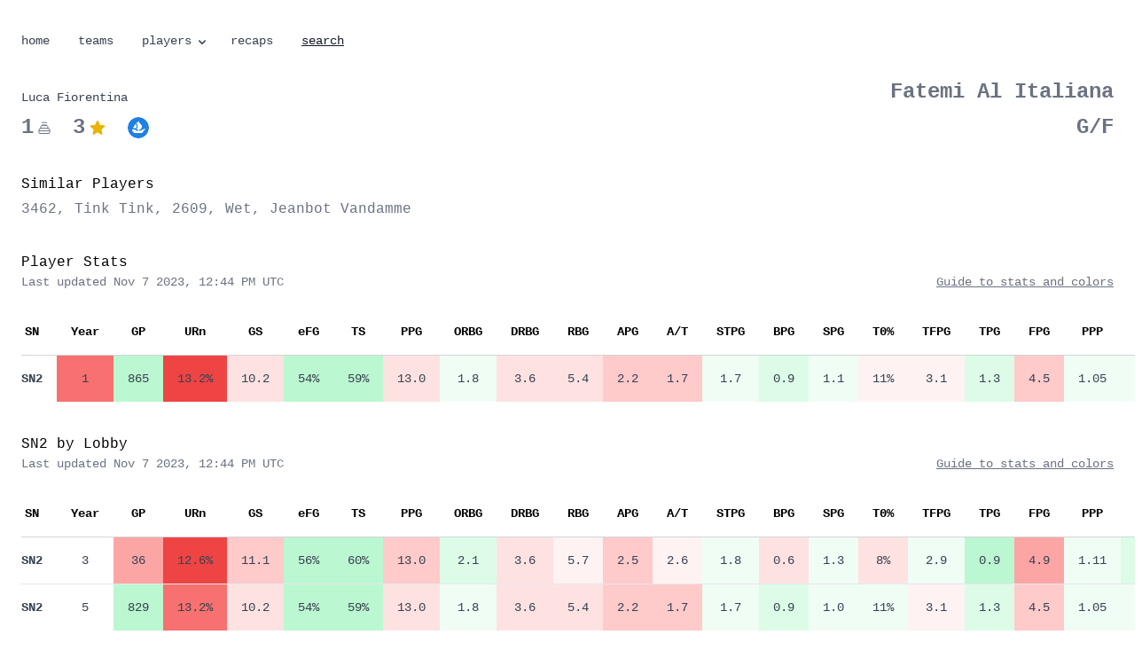

--- FILE ---
content_type: text/html; charset=UTF-8
request_url: https://ninerakes.com/players/3142/
body_size: 4847
content:
<!DOCTYPE html>
<html lang="en">
  <head>
    

    <meta http-equiv="Content-Type" content="text/html; charset=UTF-8">
    <meta http-equiv="X-UA-Compatible" content="IE=edge">
    <meta name="viewport" content="width=device-width, initial-scale=1.0, maximum-scale=1.0, shrink-to-fit=no, viewport-fit=cover">
    <meta name="generator" content="Eleventy" />

    <title>LUCA FIORENTINA | FATEMI AL ITALIANA</title>
    <meta name="description" content="Stats and player skill ratings for LUCA FIORENTINA"/>
    <link rel="alternate" type="application/atom+xml" href="https://www.ninerakes.com" title="Nine Rakes" />
    
    <link rel="canonical" href="https://www.ninerakes.com/players/3142/" />
    

    <link rel="stylesheet" href="/styles/styles.css" />
    <script defer src="https://cdn.jsdelivr.net/npm/@alpinejs/focus@3.x.x/dist/cdn.min.js"></script>
    <script defer src="/js/alpine.js"></script>

    

    
    <link rel="apple-touch-icon" sizes="180x180" href="/assets/favicons/apple-touch-icon.png">
    <link rel="icon" type="image/png" href="/assets/favicons/favicon-32x32.png" sizes="32x32">
    <link rel="icon" type="image/png" href="/assets/favicons/favicon-16x16.png" sizes="16x16">
    <link rel="shortcut icon" href="/assets/favicons/favicon.ico">

    

    
    <meta property="og:site_name" content="Nine Rakes">
    <meta property="og:title" content="LUCA FIORENTINA">
    <meta property="og:description" content="Stats and player skill ratings for LUCA FIORENTINA">
    <meta property="og:url" content="https://www.ninerakes.com/players/3142/">
    <meta property="og:locale" content="en_us">
    <meta name="twitter:card" content="summary_large_image">
    <meta property="og:image" content="https://www.ninerakes.com/assets/swoops/3142.jpeg" />
    
    <meta property="fb:app_id" content="62745949202" />
    <meta name="twitter:creator" content="@tdavidson">
    <meta name="twitter:site" content="@tdavidson">
    <meta name="twitter:image:src" content="https://www.ninerakes.com/assets/swoops/3142.jpeg">
    <meta name="twitter:domain" content="https://www.ninerakes.com">

    

    <!-- Fathom - beautiful, simple website analytics -->
      <script src="https://cdn.usefathom.com/script.js" data-site="PDTDSAPM" data-excluded-domains="localhost" defer></script>
    <!-- / Fathom -->

  </head>
  <body class="font-sans antialiased w-full min-h-full bg-white" >
      
    <div x-cloak x-data="{ openSearch: false, openPlayers: false }">
    <div class="max-w-7xl mx-auto pt-9 pb-8 px-6 prose prose-quoteless font-mono text-sm">
        <nav>
            <a href="/" class="mr-3 md:mr-6">home</a>
            
            <a href="/teams/" class="mr-3 md:mr-6">teams</a>
            
            
            <div class="relative inline-block">
                <a href="#" class="mr-1 md:mr-4 flex items-center" x-on:click="openPlayers = !openPlayers">players
                    <!-- SVG Dropdown Icon -->
                    <svg x-bind:class="{'transform rotate-180': openPlayers}" xmlns="http://www.w3.org/2000/svg" class="h-4 w-4 ml-1 transition-transform duration-300 origin-center" viewBox="0 0 20 20" fill="currentColor">
                        <path fill-rule="evenodd" d="M5.293 9.293a1 1 0 011.414 0L10 12.586l3.293-3.293a1 1 0 111.414 1.414l-4 4a1 1 0 01-1.414 0l-4-4a1 1 0 010-1.414z" clip-rule="evenodd" />
                    </svg>
                </a>
                <div x-show="openPlayers" @click.away="openPlayers = false" class="absolute left-0 mt-2 w-48 bg-white rounded-md shadow-md z-10">
                    <a href="/players/" class="block px-4 py-2 hover:bg-gray-100">SN2</a>
                    <a href="/players/sn2-one/" class="block px-4 py-2 hover:bg-gray-100">- 1 Lobby</a>
                    <a href="/players/sn2-three/" class="block px-4 py-2 hover:bg-gray-100">- 3 Lobby</a>
                    <a href="/players/sn2-five/" class="block px-4 py-2 hover:bg-gray-100">- 5 Lobby</a>
                    <a href="/players/sn1/" class="block px-4 py-2 hover:bg-gray-100">SN1</a>
                    <a href="/players/sn0/" class="block px-4 py-2 hover:bg-gray-100">SN0</a>
                    <a href="/players/psr/" class="block px-4 py-2 hover:bg-gray-100">PSR</a>
                    <a href="/players/average/" class="block px-4 py-2 hover:bg-gray-100">Average</a>
                </div>
            </div>
            
            <a href="/recaps/" class="mr-3 md:mr-6">recaps</a>
            
            <span x-on:click="openSearch = true" class="underline hover:underline text-gray-900 font-medium hover:opacity-90 cursor-pointer">search</span>
        </nav>
    </div>

    <div class="flex justify-center">
        <!-- Modal -->
        <div
            x-show="openSearch"
            style="display: none"
            x-on:keydown.escape.prevent.stop="openSearch = false"
            role="dialog"
            aria-modal="true"
            x-id="['modal-title']"
            :aria-labelledby="$id('modal-title')"
            class="fixed inset-0 z-10 overflow-y-auto"
        >
            <!-- Overlay -->
            <div x-show="openSearch" x-transition.opacity class="fixed inset-0 bg-black bg-opacity-50"></div>

            <!-- Panel -->
            <div
                x-show="openSearch" x-transition
                x-on:click="openSearch = false"
                class="relative flex min-h-screen items-start mt-4 xs:mt-2 justify-center p-4"
            >
                <div
                    x-on:click.stop
                    x-trap.noscroll.inert="openSearch"
                    class="relative w-full max-w-4xl overflow-y-auto rounded-xl bg-white p-6 shadow-lg"
                >
                    

                    <!-- Content -->
                    <link href="/pagefind/pagefind-ui.css" rel="stylesheet">
                    <script src="/pagefind/pagefind-ui.js"></script>
                    <div id="search"></div>
                    <script>
                        window.addEventListener('DOMContentLoaded', (event) => {
                            new PagefindUI({ element: "#search", showSubResults: true });
                        });
                    </script>

                    <!-- Buttons -->
                    <div class="mt-8 flex space-x-2">
                        

                        <button type="button" x-on:click="openSearch = false" class="rounded-md border border-gray-200 bg-white px-5 py-2.5 text-sm">
                            cancel
                        </button>
                    </div>
                </div>
            </div>
        </div>
    </div>

</div>

    
      <img 
    data-pagefind-meta="image[src], image_alt[alt]"
    src="/assets/swoops/3142.jpeg"
    alt="LUCA FIORENTINA" 
    class="hidden"
/>

<div class="max-w-7xl mx-auto px-6 prose font-mono text-sm">

  <div class="w-full flex flex-row items-end justify-between pb-0 mb-9 gap-x-4">
    <div class="basis-7/12 md:basis-2/3">
        <div class="flex items-center">
          <h1 class="font-mono mb-0 pb-0" data-pagefind-body>Luca Fiorentina</h1>
        </div>
        <div class="flex items-center mt-2">
          <span class="text-2xl text-gray-500 font-semibold">1</span>
          <svg xmlns="http://www.w3.org/2000/svg" fill="none" viewBox="0 0 24 24" stroke-width="1.5" stroke="currentColor" class="w-4 h-4 ml-1 mr-3 md:mr-6 text-gray-500">
            <path stroke-linecap="round" stroke-linejoin="round" d="M12 8.25v-1.5m0 1.5c-1.355 0-2.697.056-4.024.166C6.845 8.51 6 9.473 6 10.608v2.513m6-4.87c1.355 0 2.697.055 4.024.165C17.155 8.51 18 9.473 18 10.608v2.513m-3-4.87v-1.5m-6 1.5v-1.5m12 9.75l-1.5.75a3.354 3.354 0 01-3 0 3.354 3.354 0 00-3 0 3.354 3.354 0 01-3 0 3.354 3.354 0 00-3 0 3.354 3.354 0 01-3 0L3 16.5m15-3.38a48.474 48.474 0 00-6-.37c-2.032 0-4.034.125-6 .37m12 0c.39.049.777.102 1.163.16 1.07.16 1.837 1.094 1.837 2.175v5.17c0 .62-.504 1.124-1.125 1.124H4.125A1.125 1.125 0 013 20.625v-5.17c0-1.08.768-2.014 1.837-2.174A47.78 47.78 0 016 13.12M12.265 3.11a.375.375 0 11-.53 0L12 2.845l.265.265zm-3 0a.375.375 0 11-.53 0L9 2.845l.265.265zm6 0a.375.375 0 11-.53 0L15 2.845l.265.265z" />
          </svg>
          <span class="text-2xl text-gray-500 font-semibold">3</span>
          <svg xmlns="http://www.w3.org/2000/svg" viewBox="0 0 24 24" fill="currentColor" class="ml-1 w-5 h-5 text-yellow-500">
          <path fill-rule="evenodd" d="M10.788 3.21c.448-1.077 1.976-1.077 2.424 0l2.082 5.007 5.404.433c1.164.093 1.636 1.545.749 2.305l-4.117 3.527 1.257 5.273c.271 1.136-.964 2.033-1.96 1.425L12 18.354 7.373 21.18c-.996.608-2.231-.29-1.96-1.425l1.257-5.273-4.117-3.527c-.887-.76-.415-2.212.749-2.305l5.404-.433 2.082-5.006z" clip-rule="evenodd" />
          </svg>
          
          <a href="https://opensea.io/assets/ethereum/0xc211506d58861857c3158af449e832cc5e1e7e7b/3142"><img src="/assets/opensea.svg" class="h-4 md:h-6 w-4 md:w-6 ml-3 md:ml-6 rounded-full p-0 my-0"></a>
          
        </div>
    </div>

    <div class="basis-5/12 md:basis-2/3 text-right justify-stretch not-prose">
      <p><a href="/teams/1799/" class="text-lg md:text-2xl no-underline font-semibold text-gray-500 hover:underline m-0 p-0">Fatemi Al Italiana</a></p>
      
        <p class="font-bold text-gray-500 text-2xl mt-2 mb-0 p-0">G/F</p>
      
    </div>
  </div>

</div>







    <div class="max-w-7xl mx-auto font-mono text-sm mb-9">
        <div class="px-6 sm:px-6 lg:px-6">
            <div class="mt-2">
                <p class="font-mono text-base">Similar Players</p>
                <p class="mt-1 text-sm md:text-base text-gray-500">
                    
                        <a href="/players/3462">3462</a>, 
                    
                        <a href="/players/2639">Tink Tink</a>, 
                    
                        <a href="/players/2609">2609</a>, 
                    
                        <a href="/players/2709">Wet</a>, 
                    
                        <a href="/players/3390">Jeanbot Vandamme</a>
                    
                </p>
            </div>
        </div>
    </div>






<div class="max-w-7xl mx-auto font-mono text-sm">
  <div class="px-6 sm:px-6 lg:px-6">
    <div class="w-full flex items-end justify-between pb-5">
      <div>
        <p class="font-mono text-base">Player Stats</p>
        <p class="text-sm text-gray-500">Last updated Nov 7 2023, 12:44 PM UTC</p>
      </div>
      <div class="text-right justify-stretch">
        
        <p><a href="/stats" class="text-sm underline text-gray-500 hover:underline">Guide to stats and colors</a></p>
      </div>
    </div>
    <div class="mt-0 flow-root">
      <div class="-mx-4 -my-2 overflow-x-auto sm:-mx-6 lg:-mx-8">
        <div class="inline-block min-w-full py-2 align-middle sm:px-6 lg:px-8">
          <table class="min-w-full divide-y divide-gray-300">
            <thead>
              <tr>
                <th class="whitespace-nowrap py-4 pl-0 pr-4">
                  <div class="header-link inline-flex items-center">
                    SN
                 </div>
                </th>
                <th class="text-center whitespace-nowrap px-4 py-4 text-sm">
                    Year
                </th>
                <th class="text-center whitespace-nowrap px-4 py-4 text-sm">
                    GP
                </th>
                <th class="text-center whitespace-nowrap px-4 py-4 text-sm">
                    <a href="https://captaincalculator.com/sports/basketball/usage-rate/">URn</a>
                </th>
                <th class="text-center whitespace-nowrap px-4 py-4 text-sm">
                    <a href="https://captaincalculator.com/sports/basketball/game-score-calculator/">GS</a>
                </th>
                <th class="text-center whitespace-nowrap px-4 py-4 text-sm">
                    <a href="https://captaincalculator.com/sports/basketball/effective-field-goal-percentage-calculator/">eFG</a>
                </th>
                <th class="text-center whitespace-nowrap px-4 py-4 text-sm">
                    <a href="https://captaincalculator.com/sports/basketball/true-shooting-percentage-calculator/">TS</a>
                </th>
                <th class="text-center whitespace-nowrap px-4 py-4 text-sm">
                    PPG
                </th>
                <th class="text-center whitespace-nowrap px-4 py-4 text-sm">
                    ORBG
                </th>
                <th class="text-center whitespace-nowrap px-4 py-4 text-sm">
                    DRBG
                </th>
                <th class="text-center whitespace-nowrap px-4 py-4 text-sm">
                    RBG
                </th>
                <th class="text-center whitespace-nowrap px-4 py-4 text-sm">
                    APG
                </th>
                <th class="text-center whitespace-nowrap px-4 py-4 text-sm">
                    A/T
                </th>
                <th class="text-center whitespace-nowrap px-4 py-4 text-sm">
                    STPG
                </th>
                <th class="text-center whitespace-nowrap px-4 py-4 text-sm">
                    BPG
                </th>
                <th class="text-center whitespace-nowrap px-4 py-4 text-sm">
                    SPG
                </th>
                <th class="text-center whitespace-nowrap px-4 py-4 text-sm">
                    T0%
                </th>
                <th class="text-center whitespace-nowrap px-4 py-4 text-sm">
                    TFPG
                </th>
                <th class="text-center whitespace-nowrap px-4 py-4 text-sm">
                    TPG
                </th>
                <th class="text-center whitespace-nowrap px-4 py-4 text-sm">
                    FPG
                </th>
                <th class="text-center whitespace-nowrap px-4 py-4 text-sm">
                    PPP
                </th>
                <th class="text-center whitespace-nowrap px-4 py-4 text-sm">
                    FG%
                </th>
                <th class="text-center whitespace-nowrap px-4 py-4 text-sm">
                    2P%
                </th>
                <th class="text-center whitespace-nowrap px-4 py-4 text-sm">
                    3P%
                </th>
                <th class="text-center whitespace-nowrap px-4 py-4 text-sm">
                    FT%
                </th>
                <th class="text-center whitespace-nowrap px-4 py-4 text-sm">
                    FGA
                </th>
                <th class="text-center whitespace-nowrap px-4 py-4 text-sm">
                    2PA
                </th>
                <th class="text-center whitespace-nowrap px-4 py-4 text-sm">
                    3PA
                </th>
                <th class="text-center whitespace-nowrap px-4 py-4 text-sm">
                    FTA
                </th>
              </tr>
            </thead>
            <tbody class="divide-y divide-gray-200 bg-white">

              
                <tr class="group hover:bg-gray-50 hover:opacity-60 cursor-pointer ">
    <td class="whitespace-nowrap py-4 pl-0 pr-4">
        <div class="text-sm font-semibold text-gray-700">
        SN2
        </div>
    </td>
    <td class="text-center whitespace-nowrap py-4 px-4 
  
  
  
  
  
  
  
  
  
  
  
  
  bg-red-400

">
        <div class="text-sm text-gray-700 ">
        1
        </div>
    </td>
    <td class="text-center whitespace-nowrap py-4 px-4 
  
  
  
  
  bg-green-200
  
  
  
  
  
  
  
  

">
        <div class="text-sm text-gray-700">
        865
        </div>
    </td>
    <td class="text-center whitespace-nowrap py-4 px-4 
  
  
  
  
  
  
  
  
  
  
  
  
  
  
  bg-red-500

">
        <div class="text-sm text-gray-700 ">
        13.2%
        </div>
    </td>
    <td class="text-center whitespace-nowrap py-4 px-4 
  
  
  
  
  
  
  
  
  
  bg-red-100
  
  
  

">
        <div class="text-sm text-gray-700">
        10.2
        </div>
    </td>
    <td class="text-center whitespace-nowrap py-4 px-4 
  
  
  
  
  bg-green-200
  
  
  
  
  
  
  
  
  
  

">
        <div class="text-sm text-gray-700 ">
        54%
        </div>
    </td>
    <td class="text-center whitespace-nowrap py-4 px-4 
  
  
  
  
  bg-green-200
  
  
  
  
  
  
  
  
  
  

">
        <div class="text-sm text-gray-700 ">
        59%
        </div>
    </td>
    <td class="text-center whitespace-nowrap py-4 px-4 
  
  
  
  
  
  
  
  
  
  bg-red-100
  
  
  

">
        <div class="text-sm text-gray-700 ">
        13.0
        </div>
    </td>
    <td class="text-center whitespace-nowrap py-4 px-4 
  
  
  
  
  
  
  bg-green-50
  
  
  
  
  
  

">
        <div class="text-sm text-gray-700 ">
        1.8
        </div>
    </td>
    <td class="text-center whitespace-nowrap py-4 px-4 
  
  
  
  
  
  
  
  
  
  bg-red-100
  
  
  

">
        <div class="text-sm text-gray-700 ">
        3.6
        </div>
    </td>
    <td class="text-center whitespace-nowrap py-4 px-4 
  
  
  
  
  
  
  
  
  
  bg-red-100
  
  
  

">
        <div class="text-sm text-gray-700 ">
        5.4
        </div>
    </td>
    <td class="text-center whitespace-nowrap py-4 px-4 
  
  
  
  
  
  
  
  
  
  
  bg-red-200
  
  

">
        <div class="text-sm text-gray-700 ">
        2.2
        </div>
    </td>
    <td class="text-center whitespace-nowrap py-4 px-4 
  
  
  
  
  
  
  
  
  
  
  bg-red-200
  
  

">
        <div class="text-sm text-gray-700 ">
        1.7
        </div>
    </td>
    <td class="text-center whitespace-nowrap py-4 px-4 
  
  
  
  
  
  
  bg-green-50
  
  
  
  
  
  

">
        <div class="text-sm text-gray-700 ">
        1.7
        </div>
    </td>
    <td class="text-center whitespace-nowrap py-4 px-4 
  
  
  
  
  
  bg-green-100
  
  
  
  
  
  
  

">
        <div class="text-sm text-gray-700 ">
        0.9
        </div>
    </td>
    <td class="text-center whitespace-nowrap py-4 px-4 
  
  
  
  
  
  
  bg-green-50
  
  
  
  
  
  

">
        <div class="text-sm text-gray-700 ">
        1.1
        </div>
    </td>
    <td class="text-center whitespace-nowrap py-4 px-4 
  
  
  
  
  
  
  bg-red-50
  
  
  
  
  
  

">
        <div class="text-sm text-gray-700 ">
        11%
        </div>
    </td>
    <td class="text-center whitespace-nowrap py-4 px-4 
  
  
  
  
  
  
  bg-red-50
  
  
  
  
  
  

">
        <div class="text-sm text-gray-700 ">
        3.1
        </div>
    </td>
    <td class="text-center whitespace-nowrap py-4 px-4 
  
  
  
  
  
  
  
  
  
  bg-green-100
  
  
  

">
        <div class="text-sm text-gray-700 ">
        1.3
        </div>
    </td>
    <td class="text-center whitespace-nowrap py-4 px-4 
  
  
  
  
  bg-red-200
  
  
  
  
  
  
  
  

">
        <div class="text-sm text-gray-700 ">
        4.5
        </div>
    </td>
    <td class="text-center whitespace-nowrap py-4 px-4 
  
  
  
  
  
  
  bg-green-50
  
  
  
  
  
  

">
        <div class="text-sm text-gray-700 ">
        1.05
        </div>
    </td>
    <td class="text-center whitespace-nowrap py-4 px-4 
  
  
  
  
  
  
  bg-green-50
  
  
  
  
  
  
  
  

">
        <div class="text-sm text-gray-700 ">
        44%
        </div>
    </td>
    <td class="text-center whitespace-nowrap py-4 px-4 
  
  
  
  
  
  
  bg-green-50
  
  
  
  
  
  
  
  

">
        <div class="text-sm text-gray-700 ">
        51%
        </div>
    </td>
    <td class="text-center whitespace-nowrap py-4 px-4 
  
  
  
  bg-green-300
  
  
  
  
  
  
  
  
  
  
  

">
        <div class="text-sm text-gray-700 ">
        38%
        </div>
    </td>
    <td class="text-center whitespace-nowrap py-4 px-4 
  
  
  
  
  
  
  bg-green-50
  
  
  
  
  
  
  
  

">
        <div class="text-sm text-gray-700 ">
        77%
        </div>
    </td>
    <td class="text-center whitespace-nowrap py-4 px-4 
  
  
  
  
  
  
  
  
  
  
  bg-red-200
  
  

">
        <div class="text-sm text-gray-700 ">
        9.5
        </div>
    </td>
    <td class="text-center whitespace-nowrap py-4 px-4 
  
  
  
  
  
  
  
  
  
  
  bg-red-200
  
  

">
        <div class="text-sm text-gray-700 ">
        4.7
        </div>
    </td>
    <td class="text-center whitespace-nowrap py-4 px-4 
  
  
  
  
  
  
  
  
  
  bg-red-100
  
  
  

">
        <div class="text-sm text-gray-700 ">
        4.8
        </div>
    </td>
    <td class="text-center whitespace-nowrap py-4 px-4 
  
  
  
  
  
  
  bg-green-50
  
  
  
  
  
  

">
        <div class="text-sm text-gray-700 ">
        3.7
        </div>
    </td>
</tr>
              
              
              
              
              
              
            </tbody>
          </table>
        </div>
      </div>
    </div>
  </div>
</div>



<div class="mt-9">

<div class="max-w-7xl mx-auto font-mono text-sm mt-9">
  <div class="px-6 sm:px-6 lg:px-6">
    <div class="w-full flex items-end justify-between pb-5">
      <div>
        <p class="font-mono text-base">SN2 by Lobby</p>
        <p class="text-sm text-gray-500">Last updated Nov 7 2023, 12:44 PM UTC</p>
      </div>
      <div class="text-right justify-stretch">
        
        <p><a href="/stats" class="text-sm underline text-gray-500 hover:underline">Guide to stats and colors</a></p>
      </div>
    </div>
    <div class="mt-0 flow-root">
      <div class="-mx-4 -my-2 overflow-x-auto sm:-mx-6 lg:-mx-8">
        <div class="inline-block min-w-full py-2 align-middle sm:px-6 lg:px-8">
          <table class="min-w-full divide-y divide-gray-300">
            <thead>
              <tr>
                <th class="whitespace-nowrap py-4 pl-0 pr-4">
                  <div class="header-link inline-flex items-center">
                    SN
                 </div>
                </th>
                <th class="text-center whitespace-nowrap px-4 py-4 text-sm">
                    Year
                </th>
                <th class="text-center whitespace-nowrap px-4 py-4 text-sm">
                    GP
                </th>
                <th class="text-center whitespace-nowrap px-4 py-4 text-sm">
                    <a href="https://captaincalculator.com/sports/basketball/usage-rate/">URn</a>
                </th>
                <th class="text-center whitespace-nowrap px-4 py-4 text-sm">
                    <a href="https://captaincalculator.com/sports/basketball/game-score-calculator/">GS</a>
                </th>
                <th class="text-center whitespace-nowrap px-4 py-4 text-sm">
                    <a href="https://captaincalculator.com/sports/basketball/effective-field-goal-percentage-calculator/">eFG</a>
                </th>
                <th class="text-center whitespace-nowrap px-4 py-4 text-sm">
                    <a href="https://captaincalculator.com/sports/basketball/true-shooting-percentage-calculator/">TS</a>
                </th>
                <th class="text-center whitespace-nowrap px-4 py-4 text-sm">
                    PPG
                </th>
                <th class="text-center whitespace-nowrap px-4 py-4 text-sm">
                    ORBG
                </th>
                <th class="text-center whitespace-nowrap px-4 py-4 text-sm">
                    DRBG
                </th>
                <th class="text-center whitespace-nowrap px-4 py-4 text-sm">
                    RBG
                </th>
                <th class="text-center whitespace-nowrap px-4 py-4 text-sm">
                    APG
                </th>
                <th class="text-center whitespace-nowrap px-4 py-4 text-sm">
                    A/T
                </th>
                <th class="text-center whitespace-nowrap px-4 py-4 text-sm">
                    STPG
                </th>
                <th class="text-center whitespace-nowrap px-4 py-4 text-sm">
                    BPG
                </th>
                <th class="text-center whitespace-nowrap px-4 py-4 text-sm">
                    SPG
                </th>
                <th class="text-center whitespace-nowrap px-4 py-4 text-sm">
                    T0%
                </th>
                <th class="text-center whitespace-nowrap px-4 py-4 text-sm">
                    TFPG
                </th>
                <th class="text-center whitespace-nowrap px-4 py-4 text-sm">
                    TPG
                </th>
                <th class="text-center whitespace-nowrap px-4 py-4 text-sm">
                    FPG
                </th>
                <th class="text-center whitespace-nowrap px-4 py-4 text-sm">
                    PPP
                </th>
                <th class="text-center whitespace-nowrap px-4 py-4 text-sm">
                    FG%
                </th>
                <th class="text-center whitespace-nowrap px-4 py-4 text-sm">
                    2P%
                </th>
                <th class="text-center whitespace-nowrap px-4 py-4 text-sm">
                    3P%
                </th>
                <th class="text-center whitespace-nowrap px-4 py-4 text-sm">
                    FT%
                </th>
                <th class="text-center whitespace-nowrap px-4 py-4 text-sm">
                    FGA
                </th>
                <th class="text-center whitespace-nowrap px-4 py-4 text-sm">
                    2PA
                </th>
                <th class="text-center whitespace-nowrap px-4 py-4 text-sm">
                    3PA
                </th>
                <th class="text-center whitespace-nowrap px-4 py-4 text-sm">
                    FTA
                </th>
              </tr>
            </thead>
            <tbody class="divide-y divide-gray-200 bg-white">

              
              
                <tr class="group hover:bg-gray-50 hover:opacity-60 cursor-pointer ">
    <td class="whitespace-nowrap py-4 pl-0 pr-4">
        <div class="text-sm font-semibold text-gray-700">
        SN2
        </div>
    </td>
    <td class="text-center whitespace-nowrap py-4 px-4">
        <div class="text-sm text-gray-700 ">
        3
        </div>
    </td>
    <td class="text-center whitespace-nowrap py-4 px-4 
  
  
  
  
  
  
  
  
  
  
  
  bg-red-300
  

">
        <div class="text-sm text-gray-700">
        36
        </div>
    </td>
    <td class="text-center whitespace-nowrap py-4 px-4 
  
  
  
  
  
  
  
  
  
  
  
  
  
  
  bg-red-500

">
        <div class="text-sm text-gray-700 ">
        12.6%
        </div>
    </td>
    <td class="text-center whitespace-nowrap py-4 px-4 
  
  
  
  
  
  
  
  
  
  
  bg-red-200
  
  

">
        <div class="text-sm text-gray-700">
        11.1
        </div>
    </td>
    <td class="text-center whitespace-nowrap py-4 px-4 
  
  
  
  
  bg-green-200
  
  
  
  
  
  
  
  
  
  

">
        <div class="text-sm text-gray-700 ">
        56%
        </div>
    </td>
    <td class="text-center whitespace-nowrap py-4 px-4 
  
  
  
  
  bg-green-200
  
  
  
  
  
  
  
  
  
  

">
        <div class="text-sm text-gray-700 ">
        60%
        </div>
    </td>
    <td class="text-center whitespace-nowrap py-4 px-4 
  
  
  
  
  
  
  
  
  
  
  bg-red-200
  
  

">
        <div class="text-sm text-gray-700 ">
        13.0
        </div>
    </td>
    <td class="text-center whitespace-nowrap py-4 px-4 
  
  
  
  
  
  bg-green-100
  
  
  
  
  
  
  

">
        <div class="text-sm text-gray-700 ">
        2.1
        </div>
    </td>
    <td class="text-center whitespace-nowrap py-4 px-4 
  
  
  
  
  
  
  
  
  
  bg-red-100
  
  
  

">
        <div class="text-sm text-gray-700 ">
        3.6
        </div>
    </td>
    <td class="text-center whitespace-nowrap py-4 px-4 
  
  
  
  
  
  
  
  
  bg-red-50
  
  
  
  

">
        <div class="text-sm text-gray-700 ">
        5.7
        </div>
    </td>
    <td class="text-center whitespace-nowrap py-4 px-4 
  
  
  
  
  
  
  
  
  
  
  bg-red-200
  
  

">
        <div class="text-sm text-gray-700 ">
        2.5
        </div>
    </td>
    <td class="text-center whitespace-nowrap py-4 px-4 
  
  
  
  
  
  
  
  
  bg-red-50
  
  
  
  

">
        <div class="text-sm text-gray-700 ">
        2.6
        </div>
    </td>
    <td class="text-center whitespace-nowrap py-4 px-4 
  
  
  
  
  
  
  bg-green-50
  
  
  
  
  
  

">
        <div class="text-sm text-gray-700 ">
        1.8
        </div>
    </td>
    <td class="text-center whitespace-nowrap py-4 px-4 
  
  
  
  
  
  
  
  
  
  bg-red-100
  
  
  

">
        <div class="text-sm text-gray-700 ">
        0.6
        </div>
    </td>
    <td class="text-center whitespace-nowrap py-4 px-4 
  
  
  
  
  
  
  bg-green-50
  
  
  
  
  
  

">
        <div class="text-sm text-gray-700 ">
        1.3
        </div>
    </td>
    <td class="text-center whitespace-nowrap py-4 px-4 
  
  
  
  
  
  
  
  
  
  bg-red-100
  
  
  
  
  

">
        <div class="text-sm text-gray-700 ">
        8%
        </div>
    </td>
    <td class="text-center whitespace-nowrap py-4 px-4 
  
  
  
  
  
  
  
  
  bg-green-50
  
  
  
  

">
        <div class="text-sm text-gray-700 ">
        2.9
        </div>
    </td>
    <td class="text-center whitespace-nowrap py-4 px-4 
  
  
  
  
  
  
  
  
  
  
  bg-green-200
  
  

">
        <div class="text-sm text-gray-700 ">
        0.9
        </div>
    </td>
    <td class="text-center whitespace-nowrap py-4 px-4 
  
  
  
  bg-red-300
  
  
  
  
  
  
  
  
  

">
        <div class="text-sm text-gray-700 ">
        4.9
        </div>
    </td>
    <td class="text-center whitespace-nowrap py-4 px-4 
  
  
  
  
  
  
  bg-green-50
  
  
  
  
  
  

">
        <div class="text-sm text-gray-700 ">
        1.11
        </div>
    </td>
    <td class="text-center whitespace-nowrap py-4 px-4 
  
  
  
  
  
  bg-green-100
  
  
  
  
  
  
  
  
  

">
        <div class="text-sm text-gray-700 ">
        46%
        </div>
    </td>
    <td class="text-center whitespace-nowrap py-4 px-4 
  
  
  
  
  
  
  bg-green-50
  
  
  
  
  
  
  
  

">
        <div class="text-sm text-gray-700 ">
        51%
        </div>
    </td>
    <td class="text-center whitespace-nowrap py-4 px-4 
  
  
  
  bg-green-300
  
  
  
  
  
  
  
  
  
  
  

">
        <div class="text-sm text-gray-700 ">
        41%
        </div>
    </td>
    <td class="text-center whitespace-nowrap py-4 px-4 
  
  
  
  
  
  
  
  
  
  
  bg-red-200
  
  
  
  

">
        <div class="text-sm text-gray-700 ">
        72%
        </div>
    </td>
    <td class="text-center whitespace-nowrap py-4 px-4 
  
  
  
  
  
  
  
  
  
  
  bg-red-200
  
  

">
        <div class="text-sm text-gray-700 ">
        9.0
        </div>
    </td>
    <td class="text-center whitespace-nowrap py-4 px-4 
  
  
  
  
  
  
  
  
  
  
  
  bg-red-300
  

">
        <div class="text-sm text-gray-700 ">
        4.5
        </div>
    </td>
    <td class="text-center whitespace-nowrap py-4 px-4 
  
  
  
  
  
  
  
  
  
  
  bg-red-200
  
  

">
        <div class="text-sm text-gray-700 ">
        4.5
        </div>
    </td>
    <td class="text-center whitespace-nowrap py-4 px-4 
  
  
  
  
  
  
  
  
  
  bg-red-100
  
  
  

">
        <div class="text-sm text-gray-700 ">
        4.1
        </div>
    </td>
</tr>
              
              
                <tr class="group hover:bg-gray-50 hover:opacity-60 cursor-pointer ">
    <td class="whitespace-nowrap py-4 pl-0 pr-4">
        <div class="text-sm font-semibold text-gray-700">
        SN2
        </div>
    </td>
    <td class="text-center whitespace-nowrap py-4 px-4">
        <div class="text-sm text-gray-700 ">
        5
        </div>
    </td>
    <td class="text-center whitespace-nowrap py-4 px-4 
  
  
  
  
  bg-green-200
  
  
  
  
  
  
  
  

">
        <div class="text-sm text-gray-700">
        829
        </div>
    </td>
    <td class="text-center whitespace-nowrap py-4 px-4 
  
  
  
  
  
  
  
  
  
  
  
  
  
  bg-red-400
  

">
        <div class="text-sm text-gray-700 ">
        13.2%
        </div>
    </td>
    <td class="text-center whitespace-nowrap py-4 px-4 
  
  
  
  
  
  
  
  
  
  bg-red-100
  
  
  

">
        <div class="text-sm text-gray-700">
        10.2
        </div>
    </td>
    <td class="text-center whitespace-nowrap py-4 px-4 
  
  
  
  
  bg-green-200
  
  
  
  
  
  
  
  
  
  

">
        <div class="text-sm text-gray-700 ">
        54%
        </div>
    </td>
    <td class="text-center whitespace-nowrap py-4 px-4 
  
  
  
  
  bg-green-200
  
  
  
  
  
  
  
  
  
  

">
        <div class="text-sm text-gray-700 ">
        59%
        </div>
    </td>
    <td class="text-center whitespace-nowrap py-4 px-4 
  
  
  
  
  
  
  
  
  
  bg-red-100
  
  
  

">
        <div class="text-sm text-gray-700 ">
        13.0
        </div>
    </td>
    <td class="text-center whitespace-nowrap py-4 px-4 
  
  
  
  
  
  
  bg-green-50
  
  
  
  
  
  

">
        <div class="text-sm text-gray-700 ">
        1.8
        </div>
    </td>
    <td class="text-center whitespace-nowrap py-4 px-4 
  
  
  
  
  
  
  
  
  
  bg-red-100
  
  
  

">
        <div class="text-sm text-gray-700 ">
        3.6
        </div>
    </td>
    <td class="text-center whitespace-nowrap py-4 px-4 
  
  
  
  
  
  
  
  
  
  bg-red-100
  
  
  

">
        <div class="text-sm text-gray-700 ">
        5.4
        </div>
    </td>
    <td class="text-center whitespace-nowrap py-4 px-4 
  
  
  
  
  
  
  
  
  
  
  bg-red-200
  
  

">
        <div class="text-sm text-gray-700 ">
        2.2
        </div>
    </td>
    <td class="text-center whitespace-nowrap py-4 px-4 
  
  
  
  
  
  
  
  
  
  
  bg-red-200
  
  

">
        <div class="text-sm text-gray-700 ">
        1.7
        </div>
    </td>
    <td class="text-center whitespace-nowrap py-4 px-4 
  
  
  
  
  
  
  bg-green-50
  
  
  
  
  
  

">
        <div class="text-sm text-gray-700 ">
        1.7
        </div>
    </td>
    <td class="text-center whitespace-nowrap py-4 px-4 
  
  
  
  
  
  bg-green-100
  
  
  
  
  
  
  

">
        <div class="text-sm text-gray-700 ">
        0.9
        </div>
    </td>
    <td class="text-center whitespace-nowrap py-4 px-4 
  
  
  
  
  
  
  bg-green-50
  
  
  
  
  
  

">
        <div class="text-sm text-gray-700 ">
        1.0
        </div>
    </td>
    <td class="text-center whitespace-nowrap py-4 px-4 
  
  
  
  
  
  
  
  
  bg-green-50
  
  
  
  

">
        <div class="text-sm text-gray-700 ">
        11%
        </div>
    </td>
    <td class="text-center whitespace-nowrap py-4 px-4 
  
  
  
  
  
  
  bg-red-50
  
  
  
  
  
  

">
        <div class="text-sm text-gray-700 ">
        3.1
        </div>
    </td>
    <td class="text-center whitespace-nowrap py-4 px-4 
  
  
  
  
  
  
  
  
  
  bg-green-100
  
  
  

">
        <div class="text-sm text-gray-700 ">
        1.3
        </div>
    </td>
    <td class="text-center whitespace-nowrap py-4 px-4 
  
  
  
  
  bg-red-200
  
  
  
  
  
  
  
  

">
        <div class="text-sm text-gray-700 ">
        4.5
        </div>
    </td>
    <td class="text-center whitespace-nowrap py-4 px-4 
  
  
  
  
  
  
  bg-green-50
  
  
  
  
  
  

">
        <div class="text-sm text-gray-700 ">
        1.05
        </div>
    </td>
    <td class="text-center whitespace-nowrap py-4 px-4 
  
  
  
  
  
  
  bg-green-50
  
  
  
  
  
  
  
  

">
        <div class="text-sm text-gray-700 ">
        44%
        </div>
    </td>
    <td class="text-center whitespace-nowrap py-4 px-4 
  
  
  
  
  
  
  bg-green-50
  
  
  
  
  
  
  
  

">
        <div class="text-sm text-gray-700 ">
        51%
        </div>
    </td>
    <td class="text-center whitespace-nowrap py-4 px-4 
  
  
  
  bg-green-300
  
  
  
  
  
  
  
  
  
  
  

">
        <div class="text-sm text-gray-700 ">
        38%
        </div>
    </td>
    <td class="text-center whitespace-nowrap py-4 px-4 
  
  
  
  
  
  
  bg-green-50
  
  
  
  
  
  
  
  

">
        <div class="text-sm text-gray-700 ">
        78%
        </div>
    </td>
    <td class="text-center whitespace-nowrap py-4 px-4 
  
  
  
  
  
  
  
  
  
  
  bg-red-200
  
  

">
        <div class="text-sm text-gray-700 ">
        9.5
        </div>
    </td>
    <td class="text-center whitespace-nowrap py-4 px-4 
  
  
  
  
  
  
  
  
  
  
  bg-red-200
  
  

">
        <div class="text-sm text-gray-700 ">
        4.7
        </div>
    </td>
    <td class="text-center whitespace-nowrap py-4 px-4 
  
  
  
  
  
  
  
  
  bg-red-50
  
  
  
  

">
        <div class="text-sm text-gray-700 ">
        4.8
        </div>
    </td>
    <td class="text-center whitespace-nowrap py-4 px-4 
  
  
  
  
  
  
  bg-green-50
  
  
  
  
  
  

">
        <div class="text-sm text-gray-700 ">
        3.7
        </div>
    </td>
</tr>
              

             </tbody>
          </table>
        </div>
      </div>
    </div>
  </div>
</div>

</div>






<div class="mt-9">


<div class="max-w-7xl mx-auto font-mono text-sm">
  <div class="px-6 sm:px-6 lg:px-6">
    <div class="w-full flex items-end justify-between pb-5">
      <div>
        <p class="font-mono text-base">Player PSR</p>
        <p class="text-sm text-gray-500">Last updated Nov 7 2023, 12:44 PM UTC</p>
      </div>
      <div class="text-right justify-stretch">
        <p><a href="https://blog.playswoops.com/swoops-101-player-details" class="text-sm underline text-gray-500 hover:underline">PSR &nearr;</a></p>
        <p><a href="/stats/" class="text-sm underline text-gray-500 hover:underline">Guide to colors</a></p>
      </div>
    </div>

    <div class="mt-0 flow-root">
      <div class="-mx-4 -my-2 overflow-x-auto sm:-mx-6 lg:-mx-8">
        <div class="inline-block min-w-full py-2 align-middle sm:px-6 lg:px-8">
          <table class="min-w-full divide-y divide-gray-300">
            <thead>
              <tr>
                <th class="text-center whitespace-nowrap px-4 py-4 text-sm">
                    3PT
                </th>
                <th class="text-center whitespace-nowrap px-4 py-4 text-sm">
                    2PT-INT
                </th>
                <th class="text-center whitespace-nowrap px-4 py-4 text-sm">
                    2PT-MID
                </th>
                <th class="text-center whitespace-nowrap px-4 py-4 text-sm">
                    FT
                </th>
                <th class="text-center whitespace-nowrap px-4 py-4 text-sm">
                    DREB
                </th>
                <th class="text-center whitespace-nowrap px-4 py-4 text-sm">
                    OREB
                </th>
                <th class="text-center whitespace-nowrap px-4 py-4 text-sm">
                    PASS
                </th>
                <th class="text-center whitespace-nowrap px-4 py-4 text-sm">
                    IDEF
                </th>
                <th class="text-center whitespace-nowrap px-4 py-4 text-sm">
                    PDEF
                </th>
                <th class="text-center whitespace-nowrap px-4 py-4 text-sm">
                    PHY
                </th>
                <th class="text-center whitespace-nowrap px-4 py-4 text-sm">
                    LONG
                </th>
                <th class="text-center whitespace-nowrap px-4 py-4 text-sm">
                    HSTL
                </th>
                <th class="text-center whitespace-nowrap px-4 py-4 text-sm">
                    IQ
                </th>
                <th class="text-center whitespace-nowrap px-4 py-4 text-sm">
                    LDRS
                </th>
                <th class="text-center whitespace-nowrap px-4 py-4 text-sm">
                    COACH
                </th>
              </tr>
            </thead>
            <tbody class="divide-y divide-gray-200 bg-white">
              <tr class="group hover:bg-gray-50 hover:opacity-60 cursor-pointer ">
                <td class="text-center whitespace-nowrap py-4 px-4 
    
        ""
    
">
                  <div class="text-sm text-gray-700 
    
    
    

    
        !text-white/0
    
">
                    0.0
                  </div>
                </td>
                <td class="text-center whitespace-nowrap py-4 px-4 
    
        ""
    
">
                  <div class="text-sm text-gray-700 
    
    
    

    
        !text-white/0
    
">
                    0.0
                  </div>
                </td>
                <td class="text-center whitespace-nowrap py-4 px-4 
    
        ""
    
">
                  <div class="text-sm text-gray-700 
    
    
    

    
        !text-white/0
    
">
                    0.0
                  </div>
                </td>
                <td class="text-center whitespace-nowrap py-4 px-4 
    
        ""
    
">
                  <div class="text-sm text-gray-700 
    
    
    

    
        !text-white/0
    
">
                    0.0
                  </div>
                </td>
                <td class="text-center whitespace-nowrap py-4 px-4 
    
        ""
    
">
                  <div class="text-sm text-gray-700 
    
    
    

    
        !text-white/0
    
">
                    0.0
                  </div>
                </td>
                <td class="text-center whitespace-nowrap py-4 px-4 
    
        ""
    
">
                  <div class="text-sm text-gray-700 
    
    
    

    
        !text-white/0
    
">
                    0.0
                  </div>
                </td>
                <td class="text-center whitespace-nowrap py-4 px-4 
    
        ""
    
">
                  <div class="text-sm text-gray-700 
    
    
    

    
        !text-white/0
    
">
                    0.0
                  </div>
                </td>
                <td class="text-center whitespace-nowrap py-4 px-4 
    
        ""
    
">
                  <div class="text-sm text-gray-700 
    
    
    

    
        !text-white/0
    
">
                    0.0
                  </div>
                </td>
                <td class="text-center whitespace-nowrap py-4 px-4 
    
        bg-amber-100
    
">
                  <div class="text-sm text-gray-700 
    
    
    

    
        

        
            italic
        
    
">
                    57.0
                  </div>
                </td>
                <td class="text-center whitespace-nowrap py-4 px-4 
    
        ""
    
">
                  <div class="text-sm text-gray-700 
    
    
    

    
        

        
            
        
    
">
                    56.9
                  </div>
                </td>
                <td class="text-center whitespace-nowrap py-4 px-4 
    
        ""
    
">
                  <div class="text-sm text-gray-700 
    
    
    

    
        !text-white/0
    
">
                    0.0
                  </div>
                </td>
                <td class="text-center whitespace-nowrap py-4 px-4 
    
        bg-amber-300
    
">
                  <div class="text-sm text-gray-700 
    
    
    

    
        

        
            italic
        
    
">
                    57.1
                  </div>
                </td>
                <td class="text-center whitespace-nowrap py-4 px-4 
    
        ""
    
">
                  <div class="text-sm text-gray-700 
    
    
    

    
        !text-white/0
    
">
                    0.0
                  </div>
                </td>
                <td class="text-center whitespace-nowrap py-4 px-4 
    
        ""
    
">
                  <div class="text-sm text-gray-700 
    
    
    

    
        !text-white/0
    
">
                    0.0
                  </div>
                </td>
                <td class="text-center whitespace-nowrap py-4 px-4 
    
        bg-amber-500
    
">
                  <div class="text-sm text-gray-700 
    
    
    

    
        

        
            italic
        
    
">
                    57.2
                  </div>
                </td>
              </tr>
            </tbody>
          </table>
        </div>
      </div>
    </div>
  </div>
</div>
</div>


    
    
    <div class="max-w-7xl mx-auto py-12 px-6 prose font-mono text-sm">
    <p><span class="font-semibold">This site is not affiliated with <a href="https://www.playswoops.com">Swoops</a>, it is not financial advice, and is provided for entertainment purposes only. Do your own research.</span></p>
    <p>Questions? <a href="/contact/">Email me</a> or contact tdavidson / ninerakes in the <a href="https://discord.com/invite/playswoops">Swoops Discord</a> &nearr;</p>
    <p class="mt-6 text-gray-500">&copy; 2023 <a href="https://unstructuredventures.com">Unstructured Ventures</a> &middot; <a href="https://taylordavidson.com/2011/the-theory-of-the-nine-rakes/">Why Nine Rakes?</a></a></p>
</div>

  
<script async id="netlify-rum-container" src="/.netlify/scripts/rum" data-netlify-rum-site-id="692a10e0-904d-4ab4-a56c-6c2394915b62" data-netlify-deploy-branch="main" data-netlify-deploy-context="production" data-netlify-cwv-token="eyJhbGciOiJIUzI1NiIsInR5cCI6IkpXVCJ9.eyJzaXRlX2lkIjoiNjkyYTEwZTAtOTA0ZC00YWI0LWE1NmMtNmMyMzk0OTE1YjYyIiwiYWNjb3VudF9pZCI6IjVjNDI3YjMyYTAwNjZhNjg2NjExMjAwYiIsImRlcGxveV9pZCI6IjY1NGY2ZDk2NzhlZmVhMDAwODZkOGRkNSIsImlzc3VlciI6Im5mc2VydmVyIn0.p4wVQaZdp2Bc8jhpwOg1lv1p3u6kU2Moc85XNDX0wBY"></script></body>
</html>

--- FILE ---
content_type: application/javascript; charset=UTF-8
request_url: https://ninerakes.com/pagefind/pagefind-ui.js
body_size: 15903
content:
(()=>{var Gn=Object.defineProperty;var A=(n,e)=>{for(var t in e)Gn(n,t,{get:e[t],enumerable:!0})};function j(){}function Qe(n){return n()}function Dt(){return Object.create(null)}function G(n){n.forEach(Qe)}function qe(n){return typeof n=="function"}function V(n,e){return n!=n?e==e:n!==e||n&&typeof n=="object"||typeof n=="function"}var Le;function se(n,e){return Le||(Le=document.createElement("a")),Le.href=e,n===Le.href}function zt(n){return Object.keys(n).length===0}var Ut=typeof window<"u"?window:typeof globalThis<"u"?globalThis:global,_e=class{constructor(e){this.options=e,this._listeners="WeakMap"in Ut?new WeakMap:void 0}observe(e,t){return this._listeners.set(e,t),this._getObserver().observe(e,this.options),()=>{this._listeners.delete(e),this._observer.unobserve(e)}}_getObserver(){var e;return(e=this._observer)!==null&&e!==void 0?e:this._observer=new ResizeObserver(t=>{var l;for(let s of t)_e.entries.set(s.target,s),(l=this._listeners.get(s.target))===null||l===void 0||l(s)})}};_e.entries="WeakMap"in Ut?new WeakMap:void 0;var It=!1;function Vn(){It=!0}function Wn(){It=!1}function b(n,e){n.appendChild(e)}function y(n,e,t){n.insertBefore(e,t||null)}function v(n){n.parentNode&&n.parentNode.removeChild(n)}function X(n,e){for(let t=0;t<n.length;t+=1)n[t]&&n[t].d(e)}function C(n){return document.createElement(n)}function Jn(n){return document.createElementNS("http://www.w3.org/2000/svg",n)}function w(n){return document.createTextNode(n)}function S(){return w(" ")}function Z(){return w("")}function W(n,e,t,l){return n.addEventListener(e,t,l),()=>n.removeEventListener(e,t,l)}function p(n,e,t){t==null?n.removeAttribute(e):n.getAttribute(e)!==t&&n.setAttribute(e,t)}function Kn(n){return Array.from(n.childNodes)}function N(n,e){e=""+e,n.data!==e&&(n.data=e)}function xe(n,e){n.value=e??""}function B(n,e,t){n.classList[t?"add":"remove"](e)}var Be=class{constructor(e=!1){this.is_svg=!1,this.is_svg=e,this.e=this.n=null}c(e){this.h(e)}m(e,t,l=null){this.e||(this.is_svg?this.e=Jn(t.nodeName):this.e=C(t.nodeType===11?"TEMPLATE":t.nodeName),this.t=t.tagName!=="TEMPLATE"?t:t.content,this.c(e)),this.i(l)}h(e){this.e.innerHTML=e,this.n=Array.from(this.e.nodeName==="TEMPLATE"?this.e.content.childNodes:this.e.childNodes)}i(e){for(let t=0;t<this.n.length;t+=1)y(this.t,this.n[t],e)}p(e){this.d(),this.h(e),this.i(this.a)}d(){this.n.forEach(v)}};var de;function fe(n){de=n}function Yn(){if(!de)throw new Error("Function called outside component initialization");return de}function $e(n){Yn().$$.on_mount.push(n)}var te=[];var le=[],ne=[],Ye=[],Xn=Promise.resolve(),Xe=!1;function Zn(){Xe||(Xe=!0,Xn.then(Pt))}function Ze(n){ne.push(n)}function Lt(n){Ye.push(n)}var Ke=new Set,ee=0;function Pt(){if(ee!==0)return;let n=de;do{try{for(;ee<te.length;){let e=te[ee];ee++,fe(e),Qn(e.$$)}}catch(e){throw te.length=0,ee=0,e}for(fe(null),te.length=0,ee=0;le.length;)le.pop()();for(let e=0;e<ne.length;e+=1){let t=ne[e];Ke.has(t)||(Ke.add(t),t())}ne.length=0}while(te.length);for(;Ye.length;)Ye.pop()();Xe=!1,Ke.clear(),fe(n)}function Qn(n){if(n.fragment!==null){n.update(),G(n.before_update);let e=n.dirty;n.dirty=[-1],n.fragment&&n.fragment.p(n.ctx,e),n.after_update.forEach(Ze)}}function xn(n){let e=[],t=[];ne.forEach(l=>n.indexOf(l)===-1?e.push(l):t.push(l)),t.forEach(l=>l()),ne=e}var Pe=new Set,$;function re(){$={r:0,c:[],p:$}}function ie(){$.r||G($.c),$=$.p}function D(n,e){n&&n.i&&(Pe.delete(n),n.i(e))}function I(n,e,t,l){if(n&&n.o){if(Pe.has(n))return;Pe.add(n),$.c.push(()=>{Pe.delete(n),l&&(t&&n.d(1),l())}),n.o(e)}else l&&l()}function qt(n,e){I(n,1,1,()=>{e.delete(n.key)})}function Bt(n,e,t,l,s,r,i,o,a,h,_,f){let c=n.length,E=r.length,u=c,m={};for(;u--;)m[n[u].key]=u;let d=[],T=new Map,R=new Map,k=[];for(u=E;u--;){let M=f(s,r,u),L=t(M),U=i.get(L);U?l&&k.push(()=>U.p(M,e)):(U=h(L,M),U.c()),T.set(L,d[u]=U),L in m&&R.set(L,Math.abs(u-m[L]))}let F=new Set,x=new Set;function ae(M){D(M,1),M.m(o,_),i.set(M.key,M),_=M.first,E--}for(;c&&E;){let M=d[E-1],L=n[c-1],U=M.key,Y=L.key;M===L?(_=M.first,c--,E--):T.has(Y)?!i.has(U)||F.has(U)?ae(M):x.has(Y)?c--:R.get(U)>R.get(Y)?(x.add(U),ae(M)):(F.add(Y),c--):(a(L,i),c--)}for(;c--;){let M=n[c];T.has(M.key)||a(M,i)}for(;E;)ae(d[E-1]);return G(k),d}var $n=["allowfullscreen","allowpaymentrequest","async","autofocus","autoplay","checked","controls","default","defer","disabled","formnovalidate","hidden","inert","ismap","loop","multiple","muted","nomodule","novalidate","open","playsinline","readonly","required","reversed","selected"],Or=new Set([...$n]);function Gt(n,e,t){let l=n.$$.props[e];l!==void 0&&(n.$$.bound[l]=t,t(n.$$.ctx[l]))}function Ge(n){n&&n.c()}function he(n,e,t,l){let{fragment:s,after_update:r}=n.$$;s&&s.m(e,t),l||Ze(()=>{let i=n.$$.on_mount.map(Qe).filter(qe);n.$$.on_destroy?n.$$.on_destroy.push(...i):G(i),n.$$.on_mount=[]}),r.forEach(Ze)}function oe(n,e){let t=n.$$;t.fragment!==null&&(xn(t.after_update),G(t.on_destroy),t.fragment&&t.fragment.d(e),t.on_destroy=t.fragment=null,t.ctx=[])}function el(n,e){n.$$.dirty[0]===-1&&(te.push(n),Zn(),n.$$.dirty.fill(0)),n.$$.dirty[e/31|0]|=1<<e%31}function J(n,e,t,l,s,r,i,o=[-1]){let a=de;fe(n);let h=n.$$={fragment:null,ctx:[],props:r,update:j,not_equal:s,bound:Dt(),on_mount:[],on_destroy:[],on_disconnect:[],before_update:[],after_update:[],context:new Map(e.context||(a?a.$$.context:[])),callbacks:Dt(),dirty:o,skip_bound:!1,root:e.target||a.$$.root};i&&i(h.root);let _=!1;if(h.ctx=t?t(n,e.props||{},(f,c,...E)=>{let u=E.length?E[0]:c;return h.ctx&&s(h.ctx[f],h.ctx[f]=u)&&(!h.skip_bound&&h.bound[f]&&h.bound[f](u),_&&el(n,f)),c}):[],h.update(),_=!0,G(h.before_update),h.fragment=l?l(h.ctx):!1,e.target){if(e.hydrate){Vn();let f=Kn(e.target);h.fragment&&h.fragment.l(f),f.forEach(v)}else h.fragment&&h.fragment.c();e.intro&&D(n.$$.fragment),he(n,e.target,e.anchor,e.customElement),Wn(),Pt()}fe(a)}var tl;typeof HTMLElement=="function"&&(tl=class extends HTMLElement{constructor(){super(),this.attachShadow({mode:"open"})}connectedCallback(){let{on_mount:n}=this.$$;this.$$.on_disconnect=n.map(Qe).filter(qe);for(let e in this.$$.slotted)this.appendChild(this.$$.slotted[e])}attributeChangedCallback(n,e,t){this[n]=t}disconnectedCallback(){G(this.$$.on_disconnect)}$destroy(){oe(this,1),this.$destroy=j}$on(n,e){if(!qe(e))return j;let t=this.$$.callbacks[n]||(this.$$.callbacks[n]=[]);return t.push(e),()=>{let l=t.indexOf(e);l!==-1&&t.splice(l,1)}}$set(n){this.$$set&&!zt(n)&&(this.$$.skip_bound=!0,this.$$set(n),this.$$.skip_bound=!1)}});var q=class{$destroy(){oe(this,1),this.$destroy=j}$on(e,t){if(!qe(t))return j;let l=this.$$.callbacks[e]||(this.$$.callbacks[e]=[]);return l.push(t),()=>{let s=l.indexOf(t);s!==-1&&l.splice(s,1)}}$set(e){this.$$set&&!zt(e)&&(this.$$.skip_bound=!0,this.$$set(e),this.$$.skip_bound=!1)}};function z(n){let e=typeof n=="string"?n.charCodeAt(0):n;return e>=97&&e<=122||e>=65&&e<=90}function Q(n){let e=typeof n=="string"?n.charCodeAt(0):n;return e>=48&&e<=57}function K(n){return z(n)||Q(n)}var Vt=["art-lojban","cel-gaulish","no-bok","no-nyn","zh-guoyu","zh-hakka","zh-min","zh-min-nan","zh-xiang"];var et={"en-gb-oed":"en-GB-oxendict","i-ami":"ami","i-bnn":"bnn","i-default":null,"i-enochian":null,"i-hak":"hak","i-klingon":"tlh","i-lux":"lb","i-mingo":null,"i-navajo":"nv","i-pwn":"pwn","i-tao":"tao","i-tay":"tay","i-tsu":"tsu","sgn-be-fr":"sfb","sgn-be-nl":"vgt","sgn-ch-de":"sgg","art-lojban":"jbo","cel-gaulish":null,"no-bok":"nb","no-nyn":"nn","zh-guoyu":"cmn","zh-hakka":"hak","zh-min":null,"zh-min-nan":"nan","zh-xiang":"hsn"};var nl={}.hasOwnProperty;function Ve(n,e={}){let t=Wt(),l=String(n),s=l.toLowerCase(),r=0;if(n==null)throw new Error("Expected string, got `"+n+"`");if(nl.call(et,s)){let o=et[s];return(e.normalize===void 0||e.normalize===null||e.normalize)&&typeof o=="string"?Ve(o):(t[Vt.includes(s)?"regular":"irregular"]=l,t)}for(;z(s.charCodeAt(r))&&r<9;)r++;if(r>1&&r<9){if(t.language=l.slice(0,r),r<4){let o=0;for(;s.charCodeAt(r)===45&&z(s.charCodeAt(r+1))&&z(s.charCodeAt(r+2))&&z(s.charCodeAt(r+3))&&!z(s.charCodeAt(r+4));){if(o>2)return i(r,3,"Too many extended language subtags, expected at most 3 subtags");t.extendedLanguageSubtags.push(l.slice(r+1,r+4)),r+=4,o++}}for(s.charCodeAt(r)===45&&z(s.charCodeAt(r+1))&&z(s.charCodeAt(r+2))&&z(s.charCodeAt(r+3))&&z(s.charCodeAt(r+4))&&!z(s.charCodeAt(r+5))&&(t.script=l.slice(r+1,r+5),r+=5),s.charCodeAt(r)===45&&(z(s.charCodeAt(r+1))&&z(s.charCodeAt(r+2))&&!z(s.charCodeAt(r+3))?(t.region=l.slice(r+1,r+3),r+=3):Q(s.charCodeAt(r+1))&&Q(s.charCodeAt(r+2))&&Q(s.charCodeAt(r+3))&&!Q(s.charCodeAt(r+4))&&(t.region=l.slice(r+1,r+4),r+=4));s.charCodeAt(r)===45;){let o=r+1,a=o;for(;K(s.charCodeAt(a));){if(a-o>7)return i(a,1,"Too long variant, expected at most 8 characters");a++}if(a-o>4||a-o>3&&Q(s.charCodeAt(o)))t.variants.push(l.slice(o,a)),r=a;else break}for(;s.charCodeAt(r)===45&&!(s.charCodeAt(r+1)===120||!K(s.charCodeAt(r+1))||s.charCodeAt(r+2)!==45||!K(s.charCodeAt(r+3)));){let o=r+2,a=0;for(;s.charCodeAt(o)===45&&K(s.charCodeAt(o+1))&&K(s.charCodeAt(o+2));){let h=o+1;for(o=h+2,a++;K(s.charCodeAt(o));){if(o-h>7)return i(o,2,"Too long extension, expected at most 8 characters");o++}}if(!a)return i(o,4,"Empty extension, extensions must have at least 2 characters of content");t.extensions.push({singleton:l.charAt(r+1),extensions:l.slice(r+3,o).split("-")}),r=o}}else r=0;if(r===0&&s.charCodeAt(r)===120||s.charCodeAt(r)===45&&s.charCodeAt(r+1)===120){r=r?r+2:1;let o=r;for(;s.charCodeAt(o)===45&&K(s.charCodeAt(o+1));){let a=r+1;for(o=a;K(s.charCodeAt(o));){if(o-a>7)return i(o,5,"Too long private-use area, expected at most 8 characters");o++}t.privateuse.push(l.slice(r+1,o)),r=o}}if(r!==l.length)return i(r,6,"Found superfluous content after tag");return t;function i(o,a,h){return e.warning&&e.warning(h,a,o),e.forgiving?t:Wt()}}function Wt(){return{language:null,extendedLanguageSubtags:[],script:null,region:null,variants:[],extensions:[],privateuse:[],irregular:null,regular:null}}function Jt(n,e,t){let l=n.slice();return l[8]=e[t][0],l[9]=e[t][1],l}function ll(n){let e,t,l,s,r,i=n[0]&&Kt(n);return{c(){i&&i.c(),e=S(),t=C("div"),l=C("p"),l.textContent=`${n[3](30)}`,s=S(),r=C("p"),r.textContent=`${n[3](40)}`,p(l,"class","pagefind-ui__result-title pagefind-ui__loading svelte-j9e30"),p(r,"class","pagefind-ui__result-excerpt pagefind-ui__loading svelte-j9e30"),p(t,"class","pagefind-ui__result-inner svelte-j9e30")},m(o,a){i&&i.m(o,a),y(o,e,a),y(o,t,a),b(t,l),b(t,s),b(t,r)},p(o,a){o[0]?i||(i=Kt(o),i.c(),i.m(e.parentNode,e)):i&&(i.d(1),i=null)},d(o){i&&i.d(o),o&&v(e),o&&v(t)}}}function sl(n){let e,t,l,s,r=n[1].meta?.title+"",i,o,a,h,_=n[1].excerpt+"",f,c=n[0]&&Yt(n),E=n[2].length&&Zt(n);return{c(){c&&c.c(),e=S(),t=C("div"),l=C("p"),s=C("a"),i=w(r),a=S(),h=C("p"),f=S(),E&&E.c(),p(s,"class","pagefind-ui__result-link svelte-j9e30"),p(s,"href",o=n[1].meta?.url||n[1].url),p(l,"class","pagefind-ui__result-title svelte-j9e30"),p(h,"class","pagefind-ui__result-excerpt svelte-j9e30"),p(t,"class","pagefind-ui__result-inner svelte-j9e30")},m(u,m){c&&c.m(u,m),y(u,e,m),y(u,t,m),b(t,l),b(l,s),b(s,i),b(t,a),b(t,h),h.innerHTML=_,b(t,f),E&&E.m(t,null)},p(u,m){u[0]?c?c.p(u,m):(c=Yt(u),c.c(),c.m(e.parentNode,e)):c&&(c.d(1),c=null),m&2&&r!==(r=u[1].meta?.title+"")&&N(i,r),m&2&&o!==(o=u[1].meta?.url||u[1].url)&&p(s,"href",o),m&2&&_!==(_=u[1].excerpt+"")&&(h.innerHTML=_),u[2].length?E?E.p(u,m):(E=Zt(u),E.c(),E.m(t,null)):E&&(E.d(1),E=null)},d(u){c&&c.d(u),u&&v(e),u&&v(t),E&&E.d()}}}function Kt(n){let e;return{c(){e=C("div"),p(e,"class","pagefind-ui__result-thumb pagefind-ui__loading svelte-j9e30")},m(t,l){y(t,e,l)},d(t){t&&v(e)}}}function Yt(n){let e,t=n[1].meta.image&&Xt(n);return{c(){e=C("div"),t&&t.c(),p(e,"class","pagefind-ui__result-thumb svelte-j9e30")},m(l,s){y(l,e,s),t&&t.m(e,null)},p(l,s){l[1].meta.image?t?t.p(l,s):(t=Xt(l),t.c(),t.m(e,null)):t&&(t.d(1),t=null)},d(l){l&&v(e),t&&t.d()}}}function Xt(n){let e,t,l;return{c(){e=C("img"),p(e,"class","pagefind-ui__result-image svelte-j9e30"),se(e.src,t=n[1].meta?.image)||p(e,"src",t),p(e,"alt",l=n[1].meta?.image_alt||n[1].meta?.title)},m(s,r){y(s,e,r)},p(s,r){r&2&&!se(e.src,t=s[1].meta?.image)&&p(e,"src",t),r&2&&l!==(l=s[1].meta?.image_alt||s[1].meta?.title)&&p(e,"alt",l)},d(s){s&&v(e)}}}function Zt(n){let e,t=n[2],l=[];for(let s=0;s<t.length;s+=1)l[s]=Qt(Jt(n,t,s));return{c(){e=C("ul");for(let s=0;s<l.length;s+=1)l[s].c();p(e,"class","pagefind-ui__result-tags svelte-j9e30")},m(s,r){y(s,e,r);for(let i=0;i<l.length;i+=1)l[i]&&l[i].m(e,null)},p(s,r){if(r&4){t=s[2];let i;for(i=0;i<t.length;i+=1){let o=Jt(s,t,i);l[i]?l[i].p(o,r):(l[i]=Qt(o),l[i].c(),l[i].m(e,null))}for(;i<l.length;i+=1)l[i].d(1);l.length=t.length}},d(s){s&&v(e),X(l,s)}}}function Qt(n){let e,t=n[8].replace(/^(\w)/,xt)+"",l,s,r=n[9]+"",i,o;return{c(){e=C("li"),l=w(t),s=w(": "),i=w(r),o=S(),p(e,"class","pagefind-ui__result-tag svelte-j9e30")},m(a,h){y(a,e,h),b(e,l),b(e,s),b(e,i),b(e,o)},p(a,h){h&4&&t!==(t=a[8].replace(/^(\w)/,xt)+"")&&N(l,t),h&4&&r!==(r=a[9]+"")&&N(i,r)},d(a){a&&v(e)}}}function rl(n){let e;function t(r,i){return r[1]?sl:ll}let l=t(n,-1),s=l(n);return{c(){e=C("li"),s.c(),p(e,"class","pagefind-ui__result svelte-j9e30")},m(r,i){y(r,e,i),s.m(e,null)},p(r,[i]){l===(l=t(r,i))&&s?s.p(r,i):(s.d(1),s=l(r),s&&(s.c(),s.m(e,null)))},i:j,o:j,d(r){r&&v(e),s.d()}}}var xt=n=>n.toLocaleUpperCase();function il(n,e,t){let{show_images:l=!0}=e,{process_result:s=null}=e,{result:r={data:async()=>{}}}=e,i=["title","image","image_alt","url"],o,a=[],h=async f=>{t(1,o=await f.data()),t(1,o=s?.(o)??o),t(2,a=Object.entries(o.meta).filter(([c])=>!i.includes(c)))},_=(f=30)=>". ".repeat(Math.floor(10+Math.random()*f));return n.$$set=f=>{"show_images"in f&&t(0,l=f.show_images),"process_result"in f&&t(4,s=f.process_result),"result"in f&&t(5,r=f.result)},n.$$.update=()=>{if(n.$$.dirty&32)e:h(r)},[l,o,a,_,s,r]}var tt=class extends q{constructor(e){super(),J(this,e,il,rl,V,{show_images:0,process_result:4,result:5})}},$t=tt;function en(n,e,t){let l=n.slice();return l[11]=e[t][0],l[12]=e[t][1],l}function tn(n,e,t){let l=n.slice();return l[15]=e[t],l}function ol(n){let e,t,l,s,r,i=n[0]&&nn(n);return{c(){i&&i.c(),e=S(),t=C("div"),l=C("p"),l.textContent=`${n[5](30)}`,s=S(),r=C("p"),r.textContent=`${n[5](40)}`,p(l,"class","pagefind-ui__result-title pagefind-ui__loading svelte-4xnkmf"),p(r,"class","pagefind-ui__result-excerpt pagefind-ui__loading svelte-4xnkmf"),p(t,"class","pagefind-ui__result-inner svelte-4xnkmf")},m(o,a){i&&i.m(o,a),y(o,e,a),y(o,t,a),b(t,l),b(t,s),b(t,r)},p(o,a){o[0]?i||(i=nn(o),i.c(),i.m(e.parentNode,e)):i&&(i.d(1),i=null)},d(o){i&&i.d(o),o&&v(e),o&&v(t)}}}function al(n){let e,t,l,s,r=n[1].meta?.title+"",i,o,a,h,_,f=n[0]&&ln(n),c=n[4]&&rn(n),E=n[3],u=[];for(let d=0;d<E.length;d+=1)u[d]=on(tn(n,E,d));let m=n[2].length&&an(n);return{c(){f&&f.c(),e=S(),t=C("div"),l=C("p"),s=C("a"),i=w(r),a=S(),c&&c.c(),h=S();for(let d=0;d<u.length;d+=1)u[d].c();_=S(),m&&m.c(),p(s,"class","pagefind-ui__result-link svelte-4xnkmf"),p(s,"href",o=n[1].meta?.url||n[1].url),p(l,"class","pagefind-ui__result-title svelte-4xnkmf"),p(t,"class","pagefind-ui__result-inner svelte-4xnkmf")},m(d,T){f&&f.m(d,T),y(d,e,T),y(d,t,T),b(t,l),b(l,s),b(s,i),b(t,a),c&&c.m(t,null),b(t,h);for(let R=0;R<u.length;R+=1)u[R]&&u[R].m(t,null);b(t,_),m&&m.m(t,null)},p(d,T){if(d[0]?f?f.p(d,T):(f=ln(d),f.c(),f.m(e.parentNode,e)):f&&(f.d(1),f=null),T&2&&r!==(r=d[1].meta?.title+"")&&N(i,r),T&2&&o!==(o=d[1].meta?.url||d[1].url)&&p(s,"href",o),d[4]?c?c.p(d,T):(c=rn(d),c.c(),c.m(t,h)):c&&(c.d(1),c=null),T&8){E=d[3];let R;for(R=0;R<E.length;R+=1){let k=tn(d,E,R);u[R]?u[R].p(k,T):(u[R]=on(k),u[R].c(),u[R].m(t,_))}for(;R<u.length;R+=1)u[R].d(1);u.length=E.length}d[2].length?m?m.p(d,T):(m=an(d),m.c(),m.m(t,null)):m&&(m.d(1),m=null)},d(d){f&&f.d(d),d&&v(e),d&&v(t),c&&c.d(),X(u,d),m&&m.d()}}}function nn(n){let e;return{c(){e=C("div"),p(e,"class","pagefind-ui__result-thumb pagefind-ui__loading svelte-4xnkmf")},m(t,l){y(t,e,l)},d(t){t&&v(e)}}}function ln(n){let e,t=n[1].meta.image&&sn(n);return{c(){e=C("div"),t&&t.c(),p(e,"class","pagefind-ui__result-thumb svelte-4xnkmf")},m(l,s){y(l,e,s),t&&t.m(e,null)},p(l,s){l[1].meta.image?t?t.p(l,s):(t=sn(l),t.c(),t.m(e,null)):t&&(t.d(1),t=null)},d(l){l&&v(e),t&&t.d()}}}function sn(n){let e,t,l;return{c(){e=C("img"),p(e,"class","pagefind-ui__result-image svelte-4xnkmf"),se(e.src,t=n[1].meta?.image)||p(e,"src",t),p(e,"alt",l=n[1].meta?.image_alt||n[1].meta?.title)},m(s,r){y(s,e,r)},p(s,r){r&2&&!se(e.src,t=s[1].meta?.image)&&p(e,"src",t),r&2&&l!==(l=s[1].meta?.image_alt||s[1].meta?.title)&&p(e,"alt",l)},d(s){s&&v(e)}}}function rn(n){let e,t=n[1].excerpt+"";return{c(){e=C("p"),p(e,"class","pagefind-ui__result-excerpt svelte-4xnkmf")},m(l,s){y(l,e,s),e.innerHTML=t},p(l,s){s&2&&t!==(t=l[1].excerpt+"")&&(e.innerHTML=t)},d(l){l&&v(e)}}}function on(n){let e,t,l,s=n[15].title+"",r,i,o,a,h=n[15].excerpt+"";return{c(){e=C("div"),t=C("p"),l=C("a"),r=w(s),o=S(),a=C("p"),p(l,"class","pagefind-ui__result-link svelte-4xnkmf"),p(l,"href",i=n[15].url),p(t,"class","pagefind-ui__result-title svelte-4xnkmf"),p(a,"class","pagefind-ui__result-excerpt svelte-4xnkmf"),p(e,"class","pagefind-ui__result-nested svelte-4xnkmf")},m(_,f){y(_,e,f),b(e,t),b(t,l),b(l,r),b(e,o),b(e,a),a.innerHTML=h},p(_,f){f&8&&s!==(s=_[15].title+"")&&N(r,s),f&8&&i!==(i=_[15].url)&&p(l,"href",i),f&8&&h!==(h=_[15].excerpt+"")&&(a.innerHTML=h)},d(_){_&&v(e)}}}function an(n){let e,t=n[2],l=[];for(let s=0;s<t.length;s+=1)l[s]=un(en(n,t,s));return{c(){e=C("ul");for(let s=0;s<l.length;s+=1)l[s].c();p(e,"class","pagefind-ui__result-tags svelte-4xnkmf")},m(s,r){y(s,e,r);for(let i=0;i<l.length;i+=1)l[i]&&l[i].m(e,null)},p(s,r){if(r&4){t=s[2];let i;for(i=0;i<t.length;i+=1){let o=en(s,t,i);l[i]?l[i].p(o,r):(l[i]=un(o),l[i].c(),l[i].m(e,null))}for(;i<l.length;i+=1)l[i].d(1);l.length=t.length}},d(s){s&&v(e),X(l,s)}}}function un(n){let e,t=n[11].replace(/^(\w)/,cn)+"",l,s,r=n[12]+"",i,o;return{c(){e=C("li"),l=w(t),s=w(": "),i=w(r),o=S(),p(e,"class","pagefind-ui__result-tag svelte-4xnkmf")},m(a,h){y(a,e,h),b(e,l),b(e,s),b(e,i),b(e,o)},p(a,h){h&4&&t!==(t=a[11].replace(/^(\w)/,cn)+"")&&N(l,t),h&4&&r!==(r=a[12]+"")&&N(i,r)},d(a){a&&v(e)}}}function ul(n){let e;function t(r,i){return r[1]?al:ol}let l=t(n,-1),s=l(n);return{c(){e=C("li"),s.c(),p(e,"class","pagefind-ui__result svelte-4xnkmf")},m(r,i){y(r,e,i),s.m(e,null)},p(r,[i]){l===(l=t(r,i))&&s?s.p(r,i):(s.d(1),s=l(r),s&&(s.c(),s.m(e,null)))},i:j,o:j,d(r){r&&v(e),s.d()}}}var cn=n=>n.toLocaleUpperCase();function cl(n,e,t){let{show_images:l=!0}=e,{process_result:s=null}=e,{result:r={data:async()=>{}}}=e,i=["title","image","image_alt","url"],o,a=[],h=[],_=!1,f=(u,m)=>{if(u.length<=m)return u;let d=[...u].sort((T,R)=>R.locations.length-T.locations.length).slice(0,3).map(T=>T.url);return u.filter(T=>d.includes(T.url))},c=async u=>{t(1,o=await u.data()),t(1,o=s?.(o)??o),t(2,a=Object.entries(o.meta).filter(([m])=>!i.includes(m))),Array.isArray(o.sub_results)&&(t(4,_=o.sub_results?.[0]?.url===(o.meta?.url||o.url)),_?t(3,h=f(o.sub_results.slice(1),3)):t(3,h=f([...o.sub_results],3)))},E=(u=30)=>". ".repeat(Math.floor(10+Math.random()*u));return n.$$set=u=>{"show_images"in u&&t(0,l=u.show_images),"process_result"in u&&t(6,s=u.process_result),"result"in u&&t(7,r=u.result)},n.$$.update=()=>{if(n.$$.dirty&128)e:c(r)},[l,o,a,h,_,E,s,r]}var nt=class extends q{constructor(e){super(),J(this,e,cl,ul,V,{show_images:0,process_result:6,result:7})}},fn=nt;function _n(n,e,t){let l=n.slice();return l[9]=e[t][0],l[10]=e[t][1],l[11]=e,l[12]=t,l}function dn(n,e,t){let l=n.slice();return l[13]=e[t][0],l[14]=e[t][1],l[15]=e,l[16]=t,l}function hn(n){let e,t,l=n[3]("filters_label",n[4],n[5])+"",s,r,i=Object.entries(n[1]),o=[];for(let a=0;a<i.length;a+=1)o[a]=gn(_n(n,i,a));return{c(){e=C("fieldset"),t=C("legend"),s=w(l),r=S();for(let a=0;a<o.length;a+=1)o[a].c();p(t,"class","pagefind-ui__filter-panel-label svelte-1v2r7ls"),p(e,"class","pagefind-ui__filter-panel svelte-1v2r7ls")},m(a,h){y(a,e,h),b(e,t),b(t,s),b(e,r);for(let _=0;_<o.length;_+=1)o[_]&&o[_].m(e,null)},p(a,h){if(h&56&&l!==(l=a[3]("filters_label",a[4],a[5])+"")&&N(s,l),h&71){i=Object.entries(a[1]);let _;for(_=0;_<i.length;_+=1){let f=_n(a,i,_);o[_]?o[_].p(f,h):(o[_]=gn(f),o[_].c(),o[_].m(e,null))}for(;_<o.length;_+=1)o[_].d(1);o.length=i.length}},d(a){a&&v(e),X(o,a)}}}function mn(n){let e,t,l,s,r,i,o,a,h=n[13]+"",_,f=n[14]+"",c,E,u,m,d,T;function R(){n[8].call(t,n[9],n[13])}return{c(){e=C("div"),t=C("input"),i=S(),o=C("label"),a=new Be(!1),_=w(" ("),c=w(f),E=w(")"),m=S(),p(t,"class","pagefind-ui__filter-checkbox svelte-1v2r7ls"),p(t,"type","checkbox"),p(t,"id",l=n[9]+"-"+n[13]),p(t,"name",s=n[9]),t.__value=r=n[13],t.value=t.__value,a.a=_,p(o,"class","pagefind-ui__filter-label svelte-1v2r7ls"),p(o,"for",u=n[9]+"-"+n[13]),p(e,"class","pagefind-ui__filter-value svelte-1v2r7ls"),B(e,"pagefind-ui__filter-value--checked",n[0][`${n[9]}:${n[13]}`])},m(k,F){y(k,e,F),b(e,t),t.checked=n[0][`${n[9]}:${n[13]}`],b(e,i),b(e,o),a.m(h,o),b(o,_),b(o,c),b(o,E),b(e,m),d||(T=W(t,"change",R),d=!0)},p(k,F){n=k,F&2&&l!==(l=n[9]+"-"+n[13])&&p(t,"id",l),F&2&&s!==(s=n[9])&&p(t,"name",s),F&2&&r!==(r=n[13])&&(t.__value=r,t.value=t.__value),F&3&&(t.checked=n[0][`${n[9]}:${n[13]}`]),F&2&&h!==(h=n[13]+"")&&a.p(h),F&2&&f!==(f=n[14]+"")&&N(c,f),F&2&&u!==(u=n[9]+"-"+n[13])&&p(o,"for",u),F&3&&B(e,"pagefind-ui__filter-value--checked",n[0][`${n[9]}:${n[13]}`])},d(k){k&&v(e),d=!1,T()}}}function pn(n){let e,t=(n[2]||n[14]||n[0][`${n[9]}:${n[13]}`])&&mn(n);return{c(){t&&t.c(),e=Z()},m(l,s){t&&t.m(l,s),y(l,e,s)},p(l,s){l[2]||l[14]||l[0][`${l[9]}:${l[13]}`]?t?t.p(l,s):(t=mn(l),t.c(),t.m(e.parentNode,e)):t&&(t.d(1),t=null)},d(l){t&&t.d(l),l&&v(e)}}}function gn(n){let e,t,l=n[9].replace(/^(\w)/,En)+"",s,r,i,o=n[9]+"",a,h,_=Object.entries(n[10]||{}),f=[];for(let c=0;c<_.length;c+=1)f[c]=pn(dn(n,_,c));return{c(){e=C("details"),t=C("summary"),s=S(),r=C("fieldset"),i=C("legend"),a=S();for(let c=0;c<f.length;c+=1)f[c].c();h=S(),p(t,"class","pagefind-ui__filter-name svelte-1v2r7ls"),p(i,"class","pagefind-ui__filter-group-label svelte-1v2r7ls"),p(r,"class","pagefind-ui__filter-group svelte-1v2r7ls"),p(e,"class","pagefind-ui__filter-block svelte-1v2r7ls"),e.open=n[6]},m(c,E){y(c,e,E),b(e,t),t.innerHTML=l,b(e,s),b(e,r),b(r,i),i.innerHTML=o,b(r,a);for(let u=0;u<f.length;u+=1)f[u]&&f[u].m(r,null);b(e,h)},p(c,E){if(E&2&&l!==(l=c[9].replace(/^(\w)/,En)+"")&&(t.innerHTML=l),E&2&&o!==(o=c[9]+"")&&(i.innerHTML=o),E&7){_=Object.entries(c[10]||{});let u;for(u=0;u<_.length;u+=1){let m=dn(c,_,u);f[u]?f[u].p(m,E):(f[u]=pn(m),f[u].c(),f[u].m(r,null))}for(;u<f.length;u+=1)f[u].d(1);f.length=_.length}E&64&&(e.open=c[6])},d(c){c&&v(e),X(f,c)}}}function fl(n){let e=n[1]&&Object.entries(n[1]).length,t,l=e&&hn(n);return{c(){l&&l.c(),t=Z()},m(s,r){l&&l.m(s,r),y(s,t,r)},p(s,[r]){r&2&&(e=s[1]&&Object.entries(s[1]).length),e?l?l.p(s,r):(l=hn(s),l.c(),l.m(t.parentNode,t)):l&&(l.d(1),l=null)},i:j,o:j,d(s){l&&l.d(s),s&&v(t)}}}var En=n=>n.toLocaleUpperCase();function _l(n,e,t){let{available_filters:l=null}=e,{show_empty_filters:s=!0}=e,{translate:r=()=>""}=e,{automatic_translations:i={}}=e,{translations:o={}}=e,a={},h=!1,_=!1;function f(c,E){a[`${c}:${E}`]=this.checked,t(0,a)}return n.$$set=c=>{"available_filters"in c&&t(1,l=c.available_filters),"show_empty_filters"in c&&t(2,s=c.show_empty_filters),"translate"in c&&t(3,r=c.translate),"automatic_translations"in c&&t(4,i=c.automatic_translations),"translations"in c&&t(5,o=c.translations)},n.$$.update=()=>{if(n.$$.dirty&130){e:if(l&&!h){t(7,h=!0);let c=Object.entries(l||{});c.length===1&&Object.entries(c[0][1])?.length<=6&&t(6,_=!0)}}},[a,l,s,r,i,o,_,h,f]}var lt=class extends q{constructor(e){super(),J(this,e,_l,fl,V,{available_filters:1,show_empty_filters:2,translate:3,automatic_translations:4,translations:5,selected_filters:0})}get selected_filters(){return this.$$.ctx[0]}},bn=lt;var st={};A(st,{comments:()=>hl,default:()=>gl,direction:()=>ml,strings:()=>pl,thanks_to:()=>dl});var dl="Jan Claasen",hl="",ml="ltr",pl={placeholder:"Soek",clear_search:"Opruim",load_more:"Laai nog resultate",search_label:"Soek hierdie webwerf",filters_label:"Filters",zero_results:"Geen resultate vir [SEARCH_TERM]",many_results:"[COUNT] resultate vir [SEARCH_TERM]",one_result:"[COUNT] resultate vir [SEARCH_TERM]",alt_search:"Geen resultate vir [SEARCH_TERM]. Toon resultate vir [DIFFERENT_TERM] in plaas daarvan",search_suggestion:"Geen resultate vir [SEARCH_TERM]. Probeer eerder een van die volgende terme:",searching:"Soek vir [SEARCH_TERM]"},gl={thanks_to:dl,comments:hl,direction:ml,strings:pl};var rt={};A(rt,{comments:()=>bl,default:()=>Cl,direction:()=>Rl,strings:()=>Tl,thanks_to:()=>El});var El="Pablo Villaverde <https://github.com/pvillaverde>",bl="",Rl="ltr",Tl={placeholder:"Cerca",clear_search:"Netejar",load_more:"Veure m\xE9es resultats",search_label:"Cerca en aquest lloc",filters_label:"Filtres",zero_results:"No es van trobar resultats per [SEARCH_TERM]",many_results:"[COUNT] resultats trobats per [SEARCH_TERM]",one_result:"[COUNT] resultat trobat per [SEARCH_TERM]",alt_search:"No es van trobar resultats per [SEARCH_TERM]. Mostrant al seu lloc resultats per [DIFFERENT_TERM]",search_suggestion:"No es van trobar resultats per [SEARCH_TERM]. Proveu una de les cerques seg\xFCents:",searching:"Cercant [SEARCH_TERM]..."},Cl={thanks_to:El,comments:bl,direction:Rl,strings:Tl};var it={};A(it,{comments:()=>yl,default:()=>wl,direction:()=>kl,strings:()=>Sl,thanks_to:()=>vl});var vl="Jan Claasen",yl="",kl="ltr",Sl={placeholder:"Suche",clear_search:"L\xF6schen",load_more:"Mehr Ergebnisse laden",search_label:"Suche diese Seite",filters_label:"Filter",zero_results:"Keine Ergebnisse f\xFCr [SEARCH_TERM]",many_results:"[COUNT] Ergebnisse f\xFCr [SEARCH_TERM]",one_result:"[COUNT] Ergebnis f\xFCr [SEARCH_TERM]",alt_search:"Keine Ergebnisse f\xFCr [SEARCH_TERM]. Stattdessen werden Ergebnisse f\xFCr [DIFFERENT_TERM] angezeigt",search_suggestion:"Keine Ergebnisse f\xFCr [SEARCH_TERM]. Versuchen Sie eine der folgenden Suchen:",searching:"Suche f\xFCr [SEARCH_TERM]"},wl={thanks_to:vl,comments:yl,direction:kl,strings:Sl};var ot={};A(ot,{comments:()=>Ml,default:()=>Nl,direction:()=>Fl,strings:()=>Hl,thanks_to:()=>Al});var Al="Liam Bigelow <liam@cloudcannon.com>",Ml="",Fl="ltr",Hl={placeholder:"Search",clear_search:"Clear",load_more:"Load more results",search_label:"Search this site",filters_label:"Filters",zero_results:"No results for [SEARCH_TERM]",many_results:"[COUNT] results for [SEARCH_TERM]",one_result:"[COUNT] result for [SEARCH_TERM]",alt_search:"No results for [SEARCH_TERM]. Showing results for [DIFFERENT_TERM] instead",search_suggestion:"No results for [SEARCH_TERM]. Try one of the following searches:",searching:"Searching for [SEARCH_TERM]..."},Nl={thanks_to:Al,comments:Ml,direction:Fl,strings:Hl};var at={};A(at,{comments:()=>jl,default:()=>Ul,direction:()=>Dl,strings:()=>zl,thanks_to:()=>Ol});var Ol="Pablo Villaverde <https://github.com/pvillaverde>",jl="",Dl="ltr",zl={placeholder:"Buscar",clear_search:"Limpiar",load_more:"Ver m\xE1s resultados",search_label:"Buscar en este sitio",filters_label:"Filtros",zero_results:"No se encontraron resultados para [SEARCH_TERM]",many_results:"[COUNT] resultados encontrados para [SEARCH_TERM]",one_result:"[COUNT] resultado encontrado para [SEARCH_TERM]",alt_search:"No se encontraron resultados para [SEARCH_TERM]. Mostrando en su lugar resultados para [DIFFERENT_TERM]",search_suggestion:"No se encontraron resultados para [SEARCH_TERM]. Prueba una de las siguientes b\xFAsquedas:",searching:"Buscando [SEARCH_TERM]..."},Ul={thanks_to:Ol,comments:jl,direction:Dl,strings:zl};var ut={};A(ut,{comments:()=>Ll,default:()=>Bl,direction:()=>Pl,strings:()=>ql,thanks_to:()=>Il});var Il="Valtteri Laitinen <dev@valtlai.fi>",Ll="",Pl="ltr",ql={placeholder:"Haku",clear_search:"Tyhjenn\xE4",load_more:"Lataa lis\xE4\xE4 tuloksia",search_label:"Hae t\xE4lt\xE4 sivustolta",filters_label:"Suodattimet",zero_results:"Ei tuloksia haulle [SEARCH_TERM]",many_results:"[COUNT] tulosta haulle [SEARCH_TERM]",one_result:"[COUNT] tulos haulle [SEARCH_TERM]",alt_search:"Ei tuloksia haulle [SEARCH_TERM]. N\xE4ytet\xE4\xE4n tulokset sen sijaan haulle [DIFFERENT_TERM]",search_suggestion:"Ei tuloksia haulle [SEARCH_TERM]. Kokeile jotain seuraavista:",searching:"Haetaan [SEARCH_TERM]..."},Bl={thanks_to:Il,comments:Ll,direction:Pl,strings:ql};var ct={};A(ct,{comments:()=>Vl,default:()=>Kl,direction:()=>Wl,strings:()=>Jl,thanks_to:()=>Gl});var Gl="Nicolas Friedli <nicolas@theologique.ch>",Vl="",Wl="ltr",Jl={placeholder:"Rechercher",clear_search:"Nettoyer",load_more:"Charger plus de r\xE9sultats",search_label:"Recherche sur ce site",filters_label:"Filtres",zero_results:"Pas de r\xE9sultat pour [SEARCH_TERM]",many_results:"[COUNT] r\xE9sultats pour [SEARCH_TERM]",one_result:"[COUNT] r\xE9sultat pour [SEARCH_TERM]",alt_search:"Pas de r\xE9sultat pour [SEARCH_TERM]. Montre les r\xE9sultats pour [DIFFERENT_TERM] \xE0 la place",search_suggestion:"Pas de r\xE9sultat pour [SEARCH_TERM]. Essayer une des recherches suivantes:",searching:"Recherche [SEARCH_TERM]..."},Kl={thanks_to:Gl,comments:Vl,direction:Wl,strings:Jl};var ft={};A(ft,{comments:()=>Xl,default:()=>xl,direction:()=>Zl,strings:()=>Ql,thanks_to:()=>Yl});var Yl="Pablo Villaverde <https://github.com/pvillaverde>",Xl="",Zl="ltr",Ql={placeholder:"Buscar",clear_search:"Limpar",load_more:"Ver m\xE1is resultados",search_label:"Buscar neste sitio",filters_label:"Filtros",zero_results:"Non se atoparon resultados para [SEARCH_TERM]",many_results:"[COUNT] resultados atopados para [SEARCH_TERM]",one_result:"[COUNT] resultado atopado para [SEARCH_TERM]",alt_search:"Non se atoparon resultados para [SEARCH_TERM]. Amosando no seu lugar resultados para [DIFFERENT_TERM]",search_suggestion:"Non se atoparon resultados para [SEARCH_TERM]. Probe unha das seguintes pesquisas:",searching:"Buscando [SEARCH_TERM]..."},xl={thanks_to:Yl,comments:Xl,direction:Zl,strings:Ql};var _t={};A(_t,{comments:()=>es,default:()=>ls,direction:()=>ts,strings:()=>ns,thanks_to:()=>$l});var $l="Amit Yadav <amit@thetechbasket.com>",es="",ts="ltr",ns={placeholder:"\u0916\u094B\u091C\u0947\u0902",clear_search:"\u0938\u093E\u092B \u0915\u0930\u0947\u0902",load_more:"\u0914\u0930 \u0905\u0927\u093F\u0915 \u092A\u0930\u093F\u0923\u093E\u092E \u0932\u094B\u0921 \u0915\u0930\u0947\u0902",search_label:"\u0907\u0938 \u0938\u093E\u0907\u091F \u092E\u0947\u0902 \u0916\u094B\u091C\u0947\u0902",filters_label:"\u092B\u093C\u093F\u0932\u094D\u091F\u0930",zero_results:"\u0915\u094B\u0908 \u092A\u0930\u093F\u0923\u093E\u092E [SEARCH_TERM] \u0915\u0947 \u0932\u093F\u090F \u0928\u0939\u0940\u0902 \u092E\u093F\u0932\u093E",many_results:"[COUNT] \u092A\u0930\u093F\u0923\u093E\u092E [SEARCH_TERM] \u0915\u0947 \u0932\u093F\u090F \u092E\u093F\u0932\u0947",one_result:"[COUNT] \u092A\u0930\u093F\u0923\u093E\u092E [SEARCH_TERM] \u0915\u0947 \u0932\u093F\u090F \u092E\u093F\u0932\u093E",alt_search:"[SEARCH_TERM] \u0915\u0947 \u0932\u093F\u090F \u0915\u094B\u0908 \u092A\u0930\u093F\u0923\u093E\u092E \u0928\u0939\u0940\u0902 \u092E\u093F\u0932\u093E\u0964 \u0907\u0938\u0915\u0947 \u092C\u091C\u093E\u092F [DIFFERENT_TERM] \u0915\u0947 \u0932\u093F\u090F \u092A\u0930\u093F\u0923\u093E\u092E \u0926\u093F\u0916\u093E \u0930\u0939\u093E \u0939\u0948",search_suggestion:"[SEARCH_TERM] \u0915\u0947 \u0932\u093F\u090F \u0915\u094B\u0908 \u092A\u0930\u093F\u0923\u093E\u092E \u0928\u0939\u0940\u0902 \u092E\u093F\u0932\u093E\u0964 \u0928\u093F\u092E\u094D\u0928\u0932\u093F\u0916\u093F\u0924 \u0916\u094B\u091C\u094B\u0902 \u092E\u0947\u0902 \u0938\u0947 \u0915\u094B\u0908 \u090F\u0915 \u0906\u091C\u093C\u092E\u093E\u090F\u0902:",searching:"[SEARCH_TERM] \u0915\u0940 \u0916\u094B\u091C \u0915\u0940 \u091C\u093E \u0930\u0939\u0940 \u0939\u0948..."},ls={thanks_to:$l,comments:es,direction:ts,strings:ns};var dt={};A(dt,{comments:()=>rs,default:()=>as,direction:()=>is,strings:()=>os,thanks_to:()=>ss});var ss="Nixentric",rs="",is="ltr",os={placeholder:"Cari",clear_search:"Bersihkan",load_more:"Muat lebih banyak hasil",search_label:"Telusuri situs ini",filters_label:"Filter",zero_results:"[SEARCH_TERM] tidak ditemukan",many_results:"Ditemukan [COUNT] hasil untuk [SEARCH_TERM]",one_result:"Ditemukan [COUNT] hasil untuk [SEARCH_TERM]",alt_search:"[SEARCH_TERM] tidak ditemukan. Menampilkan hasil [DIFFERENT_TERM] sebagai gantinya",search_suggestion:"[SEARCH_TERM] tidak ditemukan. Coba salah satu pencarian berikut ini:",searching:"Mencari [SEARCH_TERM]..."},as={thanks_to:ss,comments:rs,direction:is,strings:os};var ht={};A(ht,{comments:()=>cs,default:()=>ds,direction:()=>fs,strings:()=>_s,thanks_to:()=>us});var us="Cosette Bruhns Alonso, Andrew Janco <apjanco@upenn.edu>",cs="",fs="ltr",_s={placeholder:"Cerca",clear_search:"Cancella la cronologia",load_more:"Mostra pi\xF9 risultati",search_label:"Cerca nel sito",filters_label:"Filtri di ricerca",zero_results:"Nessun risultato per [SEARCH_TERM]",many_results:"[COUNT] risultati per [SEARCH_TERM]",one_result:"[COUNT] risultato per [SEARCH_TERM]",alt_search:"Nessun risultato per [SEARCH_TERM]. Mostrando risultati per [DIFFERENT_TERM] come alternativa.",search_suggestion:"Nessun risultato per [SEARCH_TERM]. Prova una delle seguenti ricerche:",searching:"Cercando [SEARCH_TERM]..."},ds={thanks_to:us,comments:cs,direction:fs,strings:_s};var mt={};A(mt,{comments:()=>ms,default:()=>Es,direction:()=>ps,strings:()=>gs,thanks_to:()=>hs});var hs="Tate",ms="",ps="ltr",gs={placeholder:"\u691C\u7D22",clear_search:"\u6D88\u3059",load_more:"\u3082\u3063\u3068\u8AAD\u307F\u8FBC\u3080",search_label:"\u3053\u306E\u30B5\u30A4\u30C8\u3092\u691C\u7D22",filters_label:"\u30D5\u30A3\u30EB\u30BF",zero_results:"[SEARCH_TERM]\u306E\u691C\u7D22\u306B\u4E00\u81F4\u3059\u308B\u4EF6\u306F\u3042\u308A\u307E\u305B\u3093\u3067\u3057\u305F",many_results:"[SEARCH_TERM]\u306E[COUNT]\u4EF6\u306E\u691C\u7D22\u7D50\u679C",one_result:"[SEARCH_TERM]\u306E[COUNT]\u4EF6\u306E\u691C\u7D22\u7D50\u679C",alt_search:"[SEARCH_TERM]\u306E\u691C\u7D22\u306B\u4E00\u81F4\u3059\u308B\u4EF6\u306F\u3042\u308A\u307E\u305B\u3093\u3067\u3057\u305F\u3002[DIFFERENT_TERM]\u306E\u691C\u7D22\u7D50\u679C\u3092\u8868\u793A\u3057\u3066\u3044\u307E\u3059",search_suggestion:"[SEARCH_TERM]\u306E\u691C\u7D22\u306B\u4E00\u81F4\u3059\u308B\u4EF6\u306F\u3042\u308A\u307E\u305B\u3093\u3067\u3057\u305F\u3002\u6B21\u306E\u3044\u305A\u308C\u304B\u306E\u691C\u7D22\u3092\u8A66\u3057\u3066\u304F\u3060\u3055\u3044",searching:"[SEARCH_TERM]\u3092\u691C\u7D22\u3057\u3066\u3044\u307E\u3059"},Es={thanks_to:hs,comments:ms,direction:ps,strings:gs};var pt={};A(pt,{comments:()=>Rs,default:()=>vs,direction:()=>Ts,strings:()=>Cs,thanks_to:()=>bs});var bs="Paul van Brouwershaven",Rs="",Ts="ltr",Cs={placeholder:"Zoeken",clear_search:"Reset",load_more:"Meer resultaten laden",search_label:"Doorzoek deze site",filters_label:"Filters",zero_results:"Geen resultaten voor [SEARCH_TERM]",many_results:"[COUNT] resultaten voor [SEARCH_TERM]",one_result:"[COUNT] resultaat voor [SEARCH_TERM]",alt_search:"Geen resultaten voor [SEARCH_TERM]. In plaats daarvan worden resultaten voor [DIFFERENT_TERM] weergegeven",search_suggestion:"Geen resultaten voor [SEARCH_TERM]. Probeer een van de volgende zoekopdrachten:",searching:"Zoeken naar [SEARCH_TERM]..."},vs={thanks_to:bs,comments:Rs,direction:Ts,strings:Cs};var gt={};A(gt,{comments:()=>ks,default:()=>As,direction:()=>Ss,strings:()=>ws,thanks_to:()=>ys});var ys="Christopher Wingate",ks="",Ss="ltr",ws={placeholder:"S\xF8k",clear_search:"Fjern",load_more:"Last flere resultater",search_label:"S\xF8k p\xE5 denne siden",filters_label:"Filtre",zero_results:"Ingen resultater for [SEARCH_TERM]",many_results:"[COUNT] resultater for [SEARCH_TERM]",one_result:"[COUNT] resultat for [SEARCH_TERM]",alt_search:"Ingen resultater for [SEARCH_TERM]. Viser resultater for [DIFFERENT_TERM] i stedet",search_suggestion:"Ingen resultater for [SEARCH_TERM]. Pr\xF8v en av disse s\xF8keordene i stedet:",searching:"S\xF8ker etter [SEARCH_TERM]"},As={thanks_to:ys,comments:ks,direction:Ss,strings:ws};var Et={};A(Et,{comments:()=>Fs,default:()=>Os,direction:()=>Hs,strings:()=>Ns,thanks_to:()=>Ms});var Ms="Jonatah",Fs="",Hs="ltr",Ns={placeholder:"Pesquisar",clear_search:"Limpar",load_more:"Ver mais resultados",search_label:"Pesquisar",filters_label:"Filtros",zero_results:"Nenhum resultado encontrado para [SEARCH_TERM]",many_results:"[COUNT] resultados encontrados para [SEARCH_TERM]",one_result:"[COUNT] resultado encontrado para [SEARCH_TERM]",alt_search:"Nenhum resultado encontrado para [SEARCH_TERM]. Exibindo resultados para [DIFFERENT_TERM]",search_suggestion:"Nenhum resultado encontrado para [SEARCH_TERM]. Tente uma das seguintes pesquisas:",searching:"Pesquisando por [SEARCH_TERM]..."},Os={thanks_to:Ms,comments:Fs,direction:Hs,strings:Ns};var bt={};A(bt,{comments:()=>Ds,default:()=>Is,direction:()=>zs,strings:()=>Us,thanks_to:()=>js});var js="Aleksandr Gordeev",Ds="",zs="ltr",Us={placeholder:"\u041F\u043E\u0438\u0441\u043A",clear_search:"\u041E\u0447\u0438\u0441\u0442\u0438\u0442\u044C \u043F\u043E\u043B\u0435",load_more:"\u0417\u0430\u0433\u0440\u0443\u0437\u0438\u0442\u044C \u0435\u0449\u0435",search_label:"\u041F\u043E\u0438\u0441\u043A \u043F\u043E \u0441\u0430\u0439\u0442\u0443",filters_label:"\u0424\u0438\u043B\u044C\u0442\u0440\u044B",zero_results:"\u041D\u0438\u0447\u0435\u0433\u043E \u043D\u0435 \u043D\u0430\u0439\u0434\u0435\u043D\u043E \u043F\u043E \u0437\u0430\u043F\u0440\u043E\u0441\u0443: [SEARCH_TERM]",many_results:"[COUNT] \u0440\u0435\u0437\u0443\u043B\u044C\u0442\u0430\u0442\u043E\u0432 \u043F\u043E \u0437\u0430\u043F\u0440\u043E\u0441\u0443: [SEARCH_TERM]",one_result:"[COUNT] \u0440\u0435\u0437\u0443\u043B\u044C\u0442\u0430\u0442 \u043F\u043E \u0437\u0430\u043F\u0440\u043E\u0441\u0443: [SEARCH_TERM]",alt_search:"\u041D\u0438\u0447\u0435\u0433\u043E \u043D\u0435 \u043D\u0430\u0439\u0434\u0435\u043D\u043E \u043F\u043E \u0437\u0430\u043F\u0440\u043E\u0441\u0443: [SEARCH_TERM]. \u041F\u043E\u043A\u0430\u0437\u0430\u043D\u044B \u0440\u0435\u0437\u0443\u043B\u044C\u0442\u0430\u0442\u044B \u043F\u043E \u0437\u0430\u043F\u0440\u043E\u0441\u0443: [DIFFERENT_TERM]",search_suggestion:"\u041D\u0438\u0447\u0435\u0433\u043E \u043D\u0435 \u043D\u0430\u0439\u0434\u0435\u043D\u043E \u043F\u043E \u0437\u0430\u043F\u0440\u043E\u0441\u0443: [SEARCH_TERM]. \u041F\u043E\u043F\u0440\u043E\u0431\u0443\u0439\u0442\u0435 \u043E\u0434\u0438\u043D \u0438\u0437 \u0441\u043B\u0435\u0434\u0443\u044E\u0449\u0438\u0445 \u0432\u0430\u0440\u0438\u0430\u043D\u0442\u043E\u0432",searching:"\u041F\u043E\u0438\u0441\u043A \u043F\u043E \u0437\u0430\u043F\u0440\u043E\u0441\u0443: [SEARCH_TERM]"},Is={thanks_to:js,comments:Ds,direction:zs,strings:Us};var Rt={};A(Rt,{comments:()=>Ps,default:()=>Gs,direction:()=>qs,strings:()=>Bs,thanks_to:()=>Ls});var Ls="Andrija Sagicc",Ps="",qs="ltr",Bs={placeholder:"\u041F\u0440\u0435\u0442\u0440\u0430\u0433\u0430",clear_search:"\u0411\u0440\u0438\u0441\u0430\u045A\u0435",load_more:"\u041F\u0440\u0438\u043A\u0430\u0437 \u0432\u0438\u0448\u0435 \u0440\u0435\u0437\u0443\u043B\u0442\u0430\u0442\u0430",search_label:"\u041F\u0440\u0435\u0442\u0440\u0430\u0433\u0430 \u0441\u0430\u0458\u0442\u0430",filters_label:"\u0424\u0438\u043B\u0442\u0435\u0440\u0438",zero_results:"\u041D\u0435\u043C\u0430 \u0440\u0435\u0437\u0443\u043B\u0442\u0430\u0442\u0430 \u0437\u0430 [SEARCH_TERM]",many_results:"[COUNT] \u0440\u0435\u0437\u0443\u043B\u0442\u0430\u0442\u0430 \u0437\u0430 [SEARCH_TERM]",one_result:"[COUNT] \u0440\u0435\u0437\u0443\u043B\u0442\u0430\u0442\u0430 \u0437\u0430 [SEARCH_TERM]",alt_search:"\u041D\u0435\u043C\u0430 \u0440\u0435\u0437\u0443\u043B\u0442\u0430\u0442\u0430 \u0437\u0430 [SEARCH_TERM]. \u041F\u0440\u0438\u043A\u0430\u0437 \u0434\u043E\u0434\u0430\u0442\u043D\u0438\u043A \u0440\u0435\u0437\u0443\u043B\u0442\u0430\u0442\u0430 \u0437\u0430 [DIFFERENT_TERM]",search_suggestion:"\u041D\u0435\u043C\u0430 \u0440\u0435\u0437\u0443\u043B\u0442\u0430\u0442\u0430 \u0437\u0430 [SEARCH_TERM]. \u041F\u043E\u043A\u0443\u0448\u0430\u0458\u0442\u0435 \u0441\u0430 \u043D\u0435\u043A\u043E\u043C \u043E\u0434 \u0441\u043B\u0435\u0434\u0435\u045B\u0438\u0445 \u043F\u0440\u0435\u0442\u0440\u0430\u0433\u0430:",searching:"\u041F\u0440\u0435\u0442\u0440\u0430\u0433\u0430 \u0442\u0435\u0440\u043C\u0438\u043D\u0430 [SEARCH_TERM]..."},Gs={thanks_to:Ls,comments:Ps,direction:qs,strings:Bs};var Tt={};A(Tt,{comments:()=>Ws,default:()=>Ys,direction:()=>Js,strings:()=>Ks,thanks_to:()=>Vs});var Vs="Montazar Al-Jaber <montazar@nanawee.tech>",Ws="",Js="ltr",Ks={placeholder:"S\xF6k",clear_search:"Rensa",load_more:"Visa fler tr\xE4ffar",search_label:"S\xF6k p\xE5 denna sida",filters_label:"Filter",zero_results:"[SEARCH_TERM] gav inga tr\xE4ffar",many_results:"[SEARCH_TERM] gav [COUNT] tr\xE4ffar",one_result:"[SEARCH_TERM] gav [COUNT] tr\xE4ff",alt_search:"[SEARCH_TERM] gav inga tr\xE4ffar. Visar resultat f\xF6r [DIFFERENT_TERM] ist\xE4llet",search_suggestion:"[SEARCH_TERM] gav inga tr\xE4ffar. F\xF6rs\xF6k igen med en av f\xF6ljande s\xF6kord:",searching:"S\xF6ker efter [SEARCH_TERM]..."},Ys={thanks_to:Vs,comments:Ws,direction:Js,strings:Ks};var Ct={};A(Ct,{comments:()=>Zs,default:()=>$s,direction:()=>Qs,strings:()=>xs,thanks_to:()=>Xs});var Xs="",Zs="",Qs="ltr",xs={placeholder:"\u0BA4\u0BC7\u0B9F\u0BC1\u0B95",clear_search:"\u0B85\u0BB4\u0BBF\u0B95\u0BCD\u0B95\u0BC1\u0B95",load_more:"\u0BAE\u0BC7\u0BB2\u0BC1\u0BAE\u0BCD \u0BAE\u0BC1\u0B9F\u0BBF\u0BB5\u0BC1\u0B95\u0BB3\u0BC8\u0B95\u0BCD \u0B95\u0BBE\u0B9F\u0BCD\u0B9F\u0BC1\u0B95",search_label:"\u0B87\u0BA8\u0BCD\u0BA4 \u0BA4\u0BB3\u0BA4\u0BCD\u0BA4\u0BBF\u0BB2\u0BCD \u0BA4\u0BC7\u0B9F\u0BC1\u0B95",filters_label:"\u0BB5\u0B9F\u0BBF\u0B95\u0B9F\u0BCD\u0B9F\u0BB2\u0BCD\u0B95\u0BB3\u0BCD",zero_results:"[SEARCH_TERM] \u0B95\u0BCD\u0B95\u0BBE\u0BA9 \u0BAE\u0BC1\u0B9F\u0BBF\u0BB5\u0BC1\u0B95\u0BB3\u0BCD \u0B87\u0BB2\u0BCD\u0BB2\u0BC8",many_results:"[SEARCH_TERM] \u0B95\u0BCD\u0B95\u0BBE\u0BA9 [COUNT] \u0BAE\u0BC1\u0B9F\u0BBF\u0BB5\u0BC1\u0B95\u0BB3\u0BCD",one_result:"[SEARCH_TERM] \u0B95\u0BCD\u0B95\u0BBE\u0BA9 \u0BAE\u0BC1\u0B9F\u0BBF\u0BB5\u0BC1",alt_search:"[SEARCH_TERM] \u0B87\u0BA4\u0BCD\u0BA4\u0BC7\u0B9F\u0BB2\u0BC1\u0B95\u0BCD\u0B95\u0BBE\u0BA9 \u0BAE\u0BC1\u0B9F\u0BBF\u0BB5\u0BC1\u0B95\u0BB3\u0BCD \u0B87\u0BB2\u0BCD\u0BB2\u0BC8, \u0B87\u0BA8\u0BCD\u0BA4 \u0BA4\u0BC7\u0B9F\u0BB2\u0BCD\u0B95\u0BB3\u0BC1\u0B95\u0BCD\u0B95\u0BBE\u0BA9 \u0B92\u0BA4\u0BCD\u0BA4 \u0BAE\u0BC1\u0B9F\u0BBF\u0BB5\u0BC1\u0B95\u0BB3\u0BCD [DIFFERENT_TERM]",search_suggestion:"[SEARCH_TERM] \u0B87\u0BA4\u0BCD \u0BA4\u0BC7\u0B9F\u0BB2\u0BC1\u0B95\u0BCD\u0B95\u0BBE\u0BA9 \u0BAE\u0BC1\u0B9F\u0BBF\u0BB5\u0BC1\u0B95\u0BB3\u0BCD \u0B87\u0BB2\u0BCD\u0BB2\u0BC8.\u0B87\u0BA4\u0BB1\u0BCD\u0B95\u0BC1 \u0BAA\u0BA4\u0BBF\u0BB2\u0BC0\u0B9F\u0BBE\u0BA9 \u0BA4\u0BC7\u0B9F\u0BB2\u0BCD\u0B95\u0BB3\u0BC8 \u0BA4\u0BC7\u0B9F\u0BC1\u0B95:",searching:"[SEARCH_TERM] \u0BA4\u0BC7\u0B9F\u0BAA\u0BCD\u0BAA\u0B9F\u0BC1\u0B95\u0BBF\u0BA9\u0BCD\u0BB1\u0BA4\u0BC1"},$s={thanks_to:Xs,comments:Zs,direction:Qs,strings:xs};var vt={};A(vt,{comments:()=>tr,default:()=>sr,direction:()=>nr,strings:()=>lr,thanks_to:()=>er});var er="Taylan \xD6zg\xFCr Bildik",tr="",nr="ltr",lr={placeholder:"Ara\u015Ft\u0131r",clear_search:"Temizle",load_more:"Daha fazla sonu\xE7",search_label:"Site genelinde arama",filters_label:"Filtreler",zero_results:"[SEARCH_TERM] i\xE7in sonu\xE7 yok",many_results:"[SEARCH_TERM] i\xE7in [COUNT] sonu\xE7 bulundu",one_result:"[SEARCH_TERM] i\xE7in [COUNT] sonu\xE7 bulundu",alt_search:"[SEARCH_TERM] i\xE7in sonu\xE7 yok. Bunun yerine [DIFFERENT_TERM] i\xE7in sonu\xE7lar g\xF6steriliyor",search_suggestion:"[SEARCH_TERM] i\xE7in sonu\xE7 yok. Alternatif olarak a\u015Fa\u011F\u0131daki kelimelerden birini deneyebilirsiniz:",searching:"[SEARCH_TERM] ara\u015Ft\u0131r\u0131l\u0131yor..."},sr={thanks_to:er,comments:tr,direction:nr,strings:lr};var yt={};A(yt,{comments:()=>ir,default:()=>ur,direction:()=>or,strings:()=>ar,thanks_to:()=>rr});var rr="Amber Song",ir="",or="ltr",ar={placeholder:"\u641C\u7D22",clear_search:"\u6E05\u9664",load_more:"\u52A0\u8F7D\u66F4\u591A\u7ED3\u679C",search_label:"\u7AD9\u5185\u641C\u7D22",filters_label:"\u7B5B\u9009",zero_results:"\u672A\u627E\u5230 [SEARCH_TERM] \u7684\u76F8\u5173\u7ED3\u679C",many_results:"\u627E\u5230 [COUNT] \u4E2A [SEARCH_TERM] \u7684\u76F8\u5173\u7ED3\u679C",one_result:"\u627E\u5230 [COUNT] \u4E2A [SEARCH_TERM] \u7684\u76F8\u5173\u7ED3\u679C",alt_search:"\u672A\u627E\u5230 [SEARCH_TERM] \u7684\u76F8\u5173\u7ED3\u679C\u3002\u6539\u4E3A\u663E\u793A [DIFFERENT_TERM] \u7684\u76F8\u5173\u7ED3\u679C",search_suggestion:"\u672A\u627E\u5230 [SEARCH_TERM] \u7684\u76F8\u5173\u7ED3\u679C\u3002\u8BF7\u5C1D\u8BD5\u4EE5\u4E0B\u641C\u7D22\u3002",searching:"\u6B63\u5728\u641C\u7D22 [SEARCH_TERM]..."},ur={thanks_to:rr,comments:ir,direction:or,strings:ar};var kt={};A(kt,{comments:()=>fr,default:()=>hr,direction:()=>_r,strings:()=>dr,thanks_to:()=>cr});var cr="Amber Song",fr="",_r="ltr",dr={placeholder:"\u641C\u7D22",clear_search:"\u6E05\u9664",load_more:"\u52A0\u8F09\u66F4\u591A\u7D50\u679C",search_label:"\u7AD9\u5167\u641C\u7D22",filters_label:"\u7BE9\u9078",zero_results:"\u672A\u627E\u5230 [SEARCH_TERM] \u7684\u76F8\u95DC\u7D50\u679C",many_results:"\u627E\u5230 [COUNT] \u500B [SEARCH_TERM] \u7684\u76F8\u95DC\u7D50\u679C",one_result:"\u627E\u5230 [COUNT] \u500B [SEARCH_TERM] \u7684\u76F8\u95DC\u7D50\u679C",alt_search:"\u672A\u627E\u5230 [SEARCH_TERM] \u7684\u76F8\u95DC\u7D50\u679C\u3002\u6539\u70BA\u986F\u793A [DIFFERENT_TERM] \u7684\u76F8\u95DC\u7D50\u679C",search_suggestion:"\u672A\u627E\u5230 [SEARCH_TERM] \u7684\u76F8\u95DC\u7D50\u679C\u3002\u8ACB\u5617\u8A66\u4EE5\u4E0B\u641C\u7D22\u3002",searching:"\u6B63\u5728\u641C\u7D22 [SEARCH_TERM]..."},hr={thanks_to:cr,comments:fr,direction:_r,strings:dr};var St={};A(St,{comments:()=>pr,default:()=>br,direction:()=>gr,strings:()=>Er,thanks_to:()=>mr});var mr="Amber Song",pr="",gr="ltr",Er={placeholder:"\u641C\u7D22",clear_search:"\u6E05\u9664",load_more:"\u52A0\u8F7D\u66F4\u591A\u7ED3\u679C",search_label:"\u7AD9\u5185\u641C\u7D22",filters_label:"\u7B5B\u9009",zero_results:"\u672A\u627E\u5230 [SEARCH_TERM] \u7684\u76F8\u5173\u7ED3\u679C",many_results:"\u627E\u5230 [COUNT] \u4E2A [SEARCH_TERM] \u7684\u76F8\u5173\u7ED3\u679C",one_result:"\u627E\u5230 [COUNT] \u4E2A [SEARCH_TERM] \u7684\u76F8\u5173\u7ED3\u679C",alt_search:"\u672A\u627E\u5230 [SEARCH_TERM] \u7684\u76F8\u5173\u7ED3\u679C\u3002\u6539\u4E3A\u663E\u793A [DIFFERENT_TERM] \u7684\u76F8\u5173\u7ED3\u679C",search_suggestion:"\u672A\u627E\u5230 [SEARCH_TERM] \u7684\u76F8\u5173\u7ED3\u679C\u3002\u8BF7\u5C1D\u8BD5\u4EE5\u4E0B\u641C\u7D22\u3002",searching:"\u6B63\u5728\u641C\u7D22 [SEARCH_TERM]..."},br={thanks_to:mr,comments:pr,direction:gr,strings:Er};var Rr=[st,rt,it,ot,at,ut,ct,ft,_t,dt,ht,mt,pt,gt,Et,bt,Rt,Tt,Ct,vt,yt,kt,St],Rn=Rr,Tn=["../../translations/af.json","../../translations/ca.json","../../translations/de.json","../../translations/en.json","../../translations/es.json","../../translations/fi.json","../../translations/fr.json","../../translations/gl.json","../../translations/hi.json","../../translations/id.json","../../translations/it.json","../../translations/ja.json","../../translations/nl.json","../../translations/no.json","../../translations/pt.json","../../translations/ru.json","../../translations/sr.json","../../translations/sv.json","../../translations/ta.json","../../translations/tr.json","../../translations/zh-cn.json","../../translations/zh-tw.json","../../translations/zh.json"];function Cn(n,e,t){let l=n.slice();return l[47]=e[t],l}function vn(n){let e,t,l;function s(i){n[33](i)}let r={show_empty_filters:n[4],available_filters:n[16],translate:n[18],automatic_translations:n[17],translations:n[5]};return n[7]!==void 0&&(r.selected_filters=n[7]),e=new bn({props:r}),le.push(()=>Gt(e,"selected_filters",s)),{c(){Ge(e.$$.fragment)},m(i,o){he(e,i,o),l=!0},p(i,o){let a={};o[0]&16&&(a.show_empty_filters=i[4]),o[0]&65536&&(a.available_filters=i[16]),o[0]&131072&&(a.automatic_translations=i[17]),o[0]&32&&(a.translations=i[5]),!t&&o[0]&128&&(t=!0,a.selected_filters=i[7],Lt(()=>t=!1)),e.$set(a)},i(i){l||(D(e.$$.fragment,i),l=!0)},o(i){I(e.$$.fragment,i),l=!1},d(i){oe(e,i)}}}function yn(n){let e,t,l,s,r=[vr,Cr],i=[];function o(a,h){return a[12]?0:1}return t=o(n,[-1,-1]),l=i[t]=r[t](n),{c(){e=C("div"),l.c(),p(e,"class","pagefind-ui__results-area svelte-1d60ae3")},m(a,h){y(a,e,h),i[t].m(e,null),s=!0},p(a,h){let _=t;t=o(a,h),t===_?i[t].p(a,h):(re(),I(i[_],1,1,()=>{i[_]=null}),ie(),l=i[t],l?l.p(a,h):(l=i[t]=r[t](a),l.c()),D(l,1),l.m(e,null))},i(a){s||(D(l),s=!0)},o(a){I(l),s=!1},d(a){a&&v(e),i[t].d()}}}function Cr(n){let e,t,l,s=[],r=new Map,i,o,a;function h(m,d){return m[11].results.length===0?Sr:m[11].results.length===1?kr:yr}let _=h(n,[-1,-1]),f=_(n),c=n[11].results.slice(0,n[15]),E=m=>m[47].id;for(let m=0;m<c.length;m+=1){let d=Cn(n,c,m),T=E(d);r.set(T,s[m]=kn(T,d))}let u=n[11].results.length>n[15]&&Sn(n);return{c(){e=C("p"),f.c(),t=S(),l=C("ol");for(let m=0;m<s.length;m+=1)s[m].c();i=S(),u&&u.c(),o=Z(),p(e,"class","pagefind-ui__message svelte-1d60ae3"),p(l,"class","pagefind-ui__results svelte-1d60ae3")},m(m,d){y(m,e,d),f.m(e,null),y(m,t,d),y(m,l,d);for(let T=0;T<s.length;T+=1)s[T]&&s[T].m(l,null);y(m,i,d),u&&u.m(m,d),y(m,o,d),a=!0},p(m,d){_===(_=h(m,d))&&f?f.p(m,d):(f.d(1),f=_(m),f&&(f.c(),f.m(e,null))),d[0]&34830&&(c=m[11].results.slice(0,m[15]),re(),s=Bt(s,d,E,1,m,c,r,l,qt,kn,null,Cn),ie()),m[11].results.length>m[15]?u?u.p(m,d):(u=Sn(m),u.c(),u.m(o.parentNode,o)):u&&(u.d(1),u=null)},i(m){if(!a){for(let d=0;d<c.length;d+=1)D(s[d]);a=!0}},o(m){for(let d=0;d<s.length;d+=1)I(s[d]);a=!1},d(m){m&&v(e),f.d(),m&&v(t),m&&v(l);for(let d=0;d<s.length;d+=1)s[d].d();m&&v(i),u&&u.d(m),m&&v(o)}}}function vr(n){let e,t=n[14]&&wn(n);return{c(){t&&t.c(),e=Z()},m(l,s){t&&t.m(l,s),y(l,e,s)},p(l,s){l[14]?t?t.p(l,s):(t=wn(l),t.c(),t.m(e.parentNode,e)):t&&(t.d(1),t=null)},i:j,o:j,d(l){t&&t.d(l),l&&v(e)}}}function yr(n){let e=n[18]("many_results",n[17],n[5]).replace(/\[SEARCH_TERM\]/,n[14]).replace(/\[COUNT\]/,new Intl.NumberFormat(n[5].language).format(n[11].results.length))+"",t;return{c(){t=w(e)},m(l,s){y(l,t,s)},p(l,s){s[0]&149536&&e!==(e=l[18]("many_results",l[17],l[5]).replace(/\[SEARCH_TERM\]/,l[14]).replace(/\[COUNT\]/,new Intl.NumberFormat(l[5].language).format(l[11].results.length))+"")&&N(t,e)},d(l){l&&v(t)}}}function kr(n){let e=n[18]("one_result",n[17],n[5]).replace(/\[SEARCH_TERM\]/,n[14]).replace(/\[COUNT\]/,new Intl.NumberFormat(n[5].language).format(1))+"",t;return{c(){t=w(e)},m(l,s){y(l,t,s)},p(l,s){s[0]&147488&&e!==(e=l[18]("one_result",l[17],l[5]).replace(/\[SEARCH_TERM\]/,l[14]).replace(/\[COUNT\]/,new Intl.NumberFormat(l[5].language).format(1))+"")&&N(t,e)},d(l){l&&v(t)}}}function Sr(n){let e=n[18]("zero_results",n[17],n[5]).replace(/\[SEARCH_TERM\]/,n[14])+"",t;return{c(){t=w(e)},m(l,s){y(l,t,s)},p(l,s){s[0]&147488&&e!==(e=l[18]("zero_results",l[17],l[5]).replace(/\[SEARCH_TERM\]/,l[14])+"")&&N(t,e)},d(l){l&&v(t)}}}function wr(n){let e,t;return e=new $t({props:{show_images:n[1],process_result:n[3],result:n[47]}}),{c(){Ge(e.$$.fragment)},m(l,s){he(e,l,s),t=!0},p(l,s){let r={};s[0]&2&&(r.show_images=l[1]),s[0]&8&&(r.process_result=l[3]),s[0]&34816&&(r.result=l[47]),e.$set(r)},i(l){t||(D(e.$$.fragment,l),t=!0)},o(l){I(e.$$.fragment,l),t=!1},d(l){oe(e,l)}}}function Ar(n){let e,t;return e=new fn({props:{show_images:n[1],process_result:n[3],result:n[47]}}),{c(){Ge(e.$$.fragment)},m(l,s){he(e,l,s),t=!0},p(l,s){let r={};s[0]&2&&(r.show_images=l[1]),s[0]&8&&(r.process_result=l[3]),s[0]&34816&&(r.result=l[47]),e.$set(r)},i(l){t||(D(e.$$.fragment,l),t=!0)},o(l){I(e.$$.fragment,l),t=!1},d(l){oe(e,l)}}}function kn(n,e){let t,l,s,r,i,o=[Ar,wr],a=[];function h(_,f){return _[2]?0:1}return l=h(e,[-1,-1]),s=a[l]=o[l](e),{key:n,first:null,c(){t=Z(),s.c(),r=Z(),this.first=t},m(_,f){y(_,t,f),a[l].m(_,f),y(_,r,f),i=!0},p(_,f){e=_;let c=l;l=h(e,f),l===c?a[l].p(e,f):(re(),I(a[c],1,1,()=>{a[c]=null}),ie(),s=a[l],s?s.p(e,f):(s=a[l]=o[l](e),s.c()),D(s,1),s.m(r.parentNode,r))},i(_){i||(D(s),i=!0)},o(_){I(s),i=!1},d(_){_&&v(t),a[l].d(_),_&&v(r)}}}function Sn(n){let e,t=n[18]("load_more",n[17],n[5])+"",l,s,r;return{c(){e=C("button"),l=w(t),p(e,"type","button"),p(e,"class","pagefind-ui__button svelte-1d60ae3")},m(i,o){y(i,e,o),b(e,l),s||(r=W(e,"click",n[20]),s=!0)},p(i,o){o[0]&131104&&t!==(t=i[18]("load_more",i[17],i[5])+"")&&N(l,t)},d(i){i&&v(e),s=!1,r()}}}function wn(n){let e,t=n[18]("searching",n[17],n[5]).replace(/\[SEARCH_TERM\]/,n[14])+"",l;return{c(){e=C("p"),l=w(t),p(e,"class","pagefind-ui__message svelte-1d60ae3")},m(s,r){y(s,e,r),b(e,l)},p(s,r){r[0]&147488&&t!==(t=s[18]("searching",s[17],s[5]).replace(/\[SEARCH_TERM\]/,s[14])+"")&&N(l,t)},d(s){s&&v(e)}}}function Mr(n){let e,t,l,s,r,i,o=n[18]("clear_search",n[17],n[5])+"",a,h,_,f,c,E,u,m,d=n[10]&&vn(n),T=n[13]&&yn(n);return{c(){e=C("div"),t=C("form"),l=C("input"),r=S(),i=C("button"),a=w(o),h=S(),_=C("div"),d&&d.c(),f=S(),T&&T.c(),p(l,"class","pagefind-ui__search-input svelte-1d60ae3"),p(l,"type","text"),p(l,"placeholder",s=n[18]("placeholder",n[17],n[5])),p(l,"autocapitalize","none"),p(l,"enterkeyhint","search"),p(i,"class","pagefind-ui__search-clear svelte-1d60ae3"),B(i,"pagefind-ui__suppressed",!n[6]),p(_,"class","pagefind-ui__drawer svelte-1d60ae3"),B(_,"pagefind-ui__hidden",!n[13]),p(t,"class","pagefind-ui__form svelte-1d60ae3"),p(t,"role","search"),p(t,"aria-label",c=n[18]("search_label",n[17],n[5])),p(t,"action","javascript:void(0);"),p(e,"class","pagefind-ui svelte-1d60ae3"),B(e,"pagefind-ui--reset",n[0])},m(R,k){y(R,e,k),b(e,t),b(t,l),xe(l,n[6]),n[30](l),b(t,r),b(t,i),b(i,a),n[31](i),b(t,h),b(t,_),d&&d.m(_,null),b(_,f),T&&T.m(_,null),E=!0,u||(m=[W(l,"focus",n[19]),W(l,"keydown",n[28]),W(l,"input",n[29]),W(i,"click",n[32]),W(t,"submit",Fr)],u=!0)},p(R,k){(!E||k[0]&131104&&s!==(s=R[18]("placeholder",R[17],R[5])))&&p(l,"placeholder",s),k[0]&64&&l.value!==R[6]&&xe(l,R[6]),(!E||k[0]&131104)&&o!==(o=R[18]("clear_search",R[17],R[5])+"")&&N(a,o),(!E||k[0]&64)&&B(i,"pagefind-ui__suppressed",!R[6]),R[10]?d?(d.p(R,k),k[0]&1024&&D(d,1)):(d=vn(R),d.c(),D(d,1),d.m(_,f)):d&&(re(),I(d,1,1,()=>{d=null}),ie()),R[13]?T?(T.p(R,k),k[0]&8192&&D(T,1)):(T=yn(R),T.c(),D(T,1),T.m(_,null)):T&&(re(),I(T,1,1,()=>{T=null}),ie()),(!E||k[0]&8192)&&B(_,"pagefind-ui__hidden",!R[13]),(!E||k[0]&131104&&c!==(c=R[18]("search_label",R[17],R[5])))&&p(t,"aria-label",c),(!E||k[0]&1)&&B(e,"pagefind-ui--reset",R[0])},i(R){E||(D(d),D(T),E=!0)},o(R){I(d),I(T),E=!1},d(R){R&&v(e),n[30](null),n[31](null),d&&d.d(),T&&T.d(),u=!1,G(m)}}}var Fr=n=>n.preventDefault();function Hr(n,e,t){let l={},s=Tn.map(g=>g.match(/([^\/]+)\.json$/)[1]);for(let g=0;g<s.length;g++)l[s[g]]={language:s[g],...Rn[g].strings};let{base_path:r="/pagefind/"}=e,{reset_styles:i=!0}=e,{show_images:o=!0}=e,{show_sub_results:a=!1}=e,{excerpt_length:h}=e,{process_result:_=null}=e,{process_term:f=null}=e,{show_empty_filters:c=!0}=e,{debounce_timeout_ms:E=300}=e,{pagefind_options:u={}}=e,{merge_index:m=[]}=e,{trigger_search_term:d=""}=e,{translations:T={}}=e,R="",k,F,x,ae=40,M=!1,L=[],U=!1,Y=!1,Mt=0,Ft="",Je=5,Ht=null,ue=null,Ie={},Nt=l.en,Mn=(g,H,O)=>O[g]??H[g]??"";$e(()=>{let g=document?.querySelector?.("html")?.getAttribute?.("lang")||"en",H=Ve(g.toLocaleLowerCase());t(17,Nt=l[`${H.language}-${H.script}-${H.region}`]||l[`${H.language}-${H.region}`]||l[`${H.language}`]||l.en)});let Ot=async()=>{if(!M&&(t(10,M=!0),!k)){let g;try{g=await import(`${r}pagefind.js`)}catch(O){console.error(O),console.error([`Pagefind couldn't be loaded from ${this.options.bundlePath}pagefind.js`,"You can configure this by passing a bundlePath option to PagefindUI",`[DEBUG: Loaded from ${document?.currentScript?.src??"no known script location"}]`].join(`
`))}h||t(22,h=a?12:30);let H={...u||{},excerptLength:h};await g.options(H);for(let O of m){if(!O.bundlePath)throw new Error("mergeIndex requires a bundlePath parameter");let P=O.bundlePath;delete O.bundlePath,await g.mergeIndex(P,O)}k=g,Fn()}},Fn=async()=>{k&&(Ht=await k.filters(),(!ue||!Object.keys(ue).length)&&t(16,ue=Ht))},Hn=g=>{let H={};return Object.entries(g).filter(([,O])=>O).forEach(([O])=>{let[P,Bn]=O.split(/:(.*)$/);H[P]=H[P]||[],H[P].push(Bn)}),H},ce,Nn=async(g,H)=>{if(!g){t(13,Y=!1),ce&&clearTimeout(ce);return}let O=Hn(H),P=()=>On(g,O);E>0&&g?(ce&&clearTimeout(ce),ce=setTimeout(P,E),await jt(),k.preload(g,{filters:O})):P(),jn()},jt=async()=>{for(;!k;)Ot(),await new Promise(g=>setTimeout(g,50))},On=async(g,H)=>{t(14,Ft=g||""),typeof f=="function"&&(g=f(g)),t(12,U=!0),t(13,Y=!0),await jt();let O=++Mt,P=await k.search(g,{filters:H});Mt===O&&(P.filters&&Object.keys(P.filters)?.length&&t(16,ue=P.filters),t(11,L=P),t(12,U=!1),t(15,Je=5))},jn=()=>{let g=x.offsetWidth;g!=ae&&t(8,F.style.paddingRight=`${g+2}px`,F)},Dn=g=>{g?.preventDefault(),t(15,Je+=5)},zn=g=>{g.key==="Escape"&&(t(6,R=""),F.blur()),g.key==="Enter"&&g.preventDefault()};function Un(){R=this.value,t(6,R),t(21,d)}function In(g){le[g?"unshift":"push"](()=>{F=g,t(8,F)})}function Ln(g){le[g?"unshift":"push"](()=>{x=g,t(9,x)})}let Pn=()=>{t(6,R=""),F.blur()};function qn(g){Ie=g,t(7,Ie)}return n.$$set=g=>{"base_path"in g&&t(23,r=g.base_path),"reset_styles"in g&&t(0,i=g.reset_styles),"show_images"in g&&t(1,o=g.show_images),"show_sub_results"in g&&t(2,a=g.show_sub_results),"excerpt_length"in g&&t(22,h=g.excerpt_length),"process_result"in g&&t(3,_=g.process_result),"process_term"in g&&t(24,f=g.process_term),"show_empty_filters"in g&&t(4,c=g.show_empty_filters),"debounce_timeout_ms"in g&&t(25,E=g.debounce_timeout_ms),"pagefind_options"in g&&t(26,u=g.pagefind_options),"merge_index"in g&&t(27,m=g.merge_index),"trigger_search_term"in g&&t(21,d=g.trigger_search_term),"translations"in g&&t(5,T=g.translations)},n.$$.update=()=>{if(n.$$.dirty[0]&2097152)e:d&&(t(6,R=d),t(21,d=""));if(n.$$.dirty[0]&192)e:Nn(R,Ie)},[i,o,a,_,c,T,R,Ie,F,x,M,L,U,Y,Ft,Je,ue,Nt,Mn,Ot,Dn,d,h,r,f,E,u,m,zn,Un,In,Ln,Pn,qn]}var wt=class extends q{constructor(e){super(),J(this,e,Hr,Mr,V,{base_path:23,reset_styles:0,show_images:1,show_sub_results:2,excerpt_length:22,process_result:3,process_term:24,show_empty_filters:4,debounce_timeout_ms:25,pagefind_options:26,merge_index:27,trigger_search_term:21,translations:5},null,[-1,-1])}},An=wt;var At;try{At=new URL(document.currentScript.src).pathname.match(/^(.*\/)(?:pagefind-)?ui.js.*$/)[1]}catch{At="/pagefind/"}var We=class{constructor(e){this._pfs=null;let t=e.element??"[data-pagefind-ui]",l=e.bundlePath??At,s=e.resetStyles??!0,r=e.showImages??!0,i=e.showSubResults??!1,o=e.excerptLength??0,a=e.processResult??null,h=e.processTerm??null,_=e.showEmptyFilters??!0,f=e.debounceTimeoutMs??300,c=e.mergeIndex??[],E=e.translations??[];delete e.element,delete e.bundlePath,delete e.resetStyles,delete e.showImages,delete e.showSubResults,delete e.excerptLength,delete e.processResult,delete e.processTerm,delete e.showEmptyFilters,delete e.debounceTimeoutMs,delete e.mergeIndex,delete e.translations;let u=t instanceof HTMLElement?t:document.querySelector(t);u?this._pfs=new An({target:u,props:{base_path:l,reset_styles:s,show_images:r,show_sub_results:i,excerpt_length:o,process_result:a,process_term:h,show_empty_filters:_,debounce_timeout_ms:f,merge_index:c,translations:E,pagefind_options:e}}):console.error(`Pagefind UI couldn't find the selector ${t}`)}triggerSearch(e){this._pfs.$$set({trigger_search_term:e})}};window.PagefindUI=We;})();
